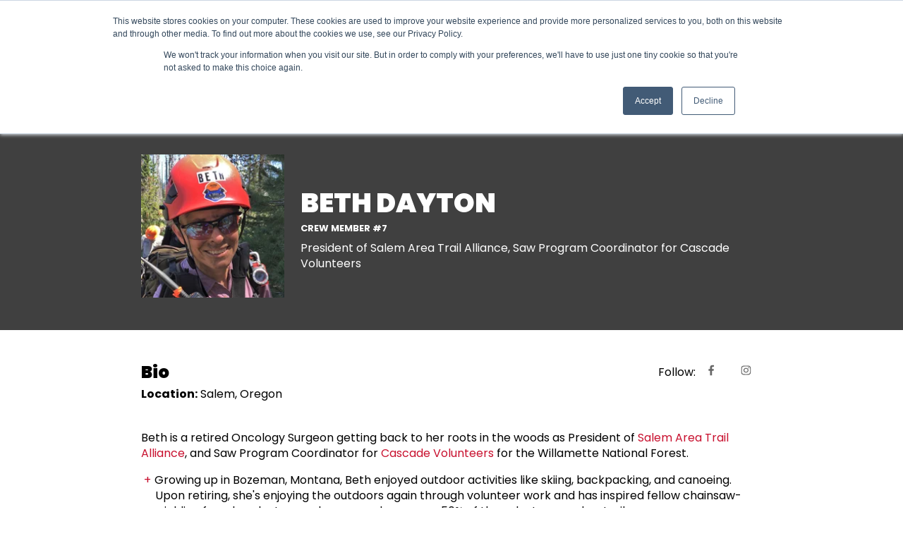

--- FILE ---
content_type: text/html; charset=UTF-8
request_url: https://thecrew.oregonproducts.com/beth-dayton-bio
body_size: 12475
content:
<!doctype html><html lang="en"><head>
    
<!--   en    -->
    
    <meta charset="utf-8">
    
      <title>Beth Dayton</title>
    
    
      <link rel="shortcut icon" href="https://thecrew.oregonproducts.com/hubfs/favicon.ico">
    
    <meta name="description" content="Meet Beth Dayton - retired Oncology Surgeon getting back to her roots as President of Salem Area Trails Alliance, and Saw Program Coordinator for Cascade Volunteers for the Willamette National Forest">
    
    
    
    
      
    
    
    
    
    
      
    

    
    

    
    <meta name="viewport" content="width=device-width, initial-scale=1">

    
    <meta property="og:description" content="Meet Beth Dayton - retired Oncology Surgeon getting back to her roots as President of Salem Area Trails Alliance, and Saw Program Coordinator for Cascade Volunteers for the Willamette National Forest">
    <meta property="og:title" content="Beth Dayton">
    <meta name="twitter:description" content="Meet Beth Dayton - retired Oncology Surgeon getting back to her roots as President of Salem Area Trails Alliance, and Saw Program Coordinator for Cascade Volunteers for the Willamette National Forest">
    <meta name="twitter:title" content="Beth Dayton">

    

    
  <script id="hs-search-input__valid-content-types" type="application/json">
    [
      
        "SITE_PAGE",
      
        "LANDING_PAGE",
      
        "BLOG_POST",
      
        "LISTING_PAGE",
      
        "KNOWLEDGE_ARTICLE",
      
        "HS_CASE_STUDY"
      
    ]
  </script>

    <style>
a.cta_button{-moz-box-sizing:content-box !important;-webkit-box-sizing:content-box !important;box-sizing:content-box !important;vertical-align:middle}.hs-breadcrumb-menu{list-style-type:none;margin:0px 0px 0px 0px;padding:0px 0px 0px 0px}.hs-breadcrumb-menu-item{float:left;padding:10px 0px 10px 10px}.hs-breadcrumb-menu-divider:before{content:'›';padding-left:10px}.hs-featured-image-link{border:0}.hs-featured-image{float:right;margin:0 0 20px 20px;max-width:50%}@media (max-width: 568px){.hs-featured-image{float:none;margin:0;width:100%;max-width:100%}}.hs-screen-reader-text{clip:rect(1px, 1px, 1px, 1px);height:1px;overflow:hidden;position:absolute !important;width:1px}
</style>

<link rel="stylesheet" href="https://thecrew.oregonproducts.com/hubfs/hub_generated/template_assets/1/66539870254/1742599115776/template_main.min.css">
<link rel="stylesheet" href="https://thecrew.oregonproducts.com/hubfs/hub_generated/template_assets/1/66528733264/1742599104191/template_blog-post.min.css">
<link rel="stylesheet" href="https://thecrew.oregonproducts.com/hubfs/hub_generated/template_assets/1/66530546803/1742599108476/template_theme-overrides.css">
<link rel="stylesheet" href="https://thecrew.oregonproducts.com/hubfs/hub_generated/module_assets/1/66539870226/1742610135289/module_website-header.min.css">
<link rel="stylesheet" href="/hs/hsstatic/cos-LanguageSwitcher/static-1.336/sass/LanguageSwitcher.css">
<link rel="stylesheet" href="https://7052064.fs1.hubspotusercontent-na1.net/hubfs/7052064/hub_generated/module_assets/1/-2712622/1766173965948/module_search_input.min.css">
<link rel="stylesheet" href="https://7052064.fs1.hubspotusercontent-na1.net/hubfs/7052064/hub_generated/module_assets/1/-9362205/1766173961068/module_follow_me_lp.min.css">
<link rel="stylesheet" href="/hs/hsstatic/slick/static-1.56/bundles/project.css">
<link rel="stylesheet" href="/hs/hsstatic/legacy-module-support/static-1.27/bundles/legacyGalleryModule.css">
<link rel="stylesheet" href="https://thecrew.oregonproducts.com/hubfs/hub_generated/module_assets/1/66539870074/1742610133956/module_social-sharing.min.css">

<style>
  @media screen and (min-width:0px) {
  #widget_1648574710167  {     
    
       height: 2rem;
    
  }
 } 
</style>

<style>
  @font-face {
    font-family: "Poppins";
    font-weight: 900;
    font-style: normal;
    font-display: swap;
    src: url("/_hcms/googlefonts/Poppins/900.woff2") format("woff2"), url("/_hcms/googlefonts/Poppins/900.woff") format("woff");
  }
  @font-face {
    font-family: "Poppins";
    font-weight: 700;
    font-style: normal;
    font-display: swap;
    src: url("/_hcms/googlefonts/Poppins/700.woff2") format("woff2"), url("/_hcms/googlefonts/Poppins/700.woff") format("woff");
  }
  @font-face {
    font-family: "Poppins";
    font-weight: 400;
    font-style: normal;
    font-display: swap;
    src: url("/_hcms/googlefonts/Poppins/regular.woff2") format("woff2"), url("/_hcms/googlefonts/Poppins/regular.woff") format("woff");
  }
  @font-face {
    font-family: "Poppins";
    font-weight: 600;
    font-style: normal;
    font-display: swap;
    src: url("/_hcms/googlefonts/Poppins/600.woff2") format("woff2"), url("/_hcms/googlefonts/Poppins/600.woff") format("woff");
  }
  @font-face {
    font-family: "Poppins";
    font-weight: 400;
    font-style: normal;
    font-display: swap;
    src: url("/_hcms/googlefonts/Poppins/regular.woff2") format("woff2"), url("/_hcms/googlefonts/Poppins/regular.woff") format("woff");
  }
  @font-face {
    font-family: "Poppins";
    font-weight: 700;
    font-style: normal;
    font-display: swap;
    src: url("/_hcms/googlefonts/Poppins/700.woff2") format("woff2"), url("/_hcms/googlefonts/Poppins/700.woff") format("woff");
  }
</style>

<!-- Editor Styles -->
<style id="hs_editor_style" type="text/css">
.header-row-0-force-full-width-section > .row-fluid {
  max-width: none !important;
}
/* HubSpot Non-stacked Media Query Styles */
@media (min-width:768px) {
  .header-row-0-vertical-alignment > .row-fluid {
    display: -ms-flexbox !important;
    -ms-flex-direction: row;
    display: flex !important;
    flex-direction: row;
  }
  .cell_1649445949376-vertical-alignment {
    display: -ms-flexbox !important;
    -ms-flex-direction: column !important;
    -ms-flex-pack: center !important;
    display: flex !important;
    flex-direction: column !important;
    justify-content: center !important;
  }
  .cell_1649445949376-vertical-alignment > div {
    flex-shrink: 0 !important;
  }
}
/* HubSpot Styles (default) */
.header-row-0-padding {
  padding-top: 0px !important;
  padding-bottom: 0px !important;
  padding-left: 0px !important;
  padding-right: 0px !important;
}
.footer-row-0-background-layers {
  background-image: linear-gradient(rgba(64, 64, 64, 1), rgba(64, 64, 64, 1)) !important;
  background-position: left top !important;
  background-size: auto !important;
  background-repeat: no-repeat !important;
}
.footer-row-1-padding {
  padding-top: 20px !important;
  padding-bottom: 20px !important;
}
</style>
    <script type="application/ld+json">
{
  "mainEntityOfPage" : {
    "@type" : "WebPage",
    "@id" : "https://thecrew.oregonproducts.com/beth-dayton-bio"
  },
  "author" : {
    "name" : "Shadoe Revell",
    "url" : "https://thecrew.oregonproducts.com/author/shadoe-revell",
    "@type" : "Person"
  },
  "headline" : "Beth Dayton",
  "datePublished" : "2022-09-13T19:29:59.000Z",
  "dateModified" : "2022-09-13T19:29:59.552Z",
  "publisher" : {
    "name" : "Blount International",
    "logo" : {
      "url" : "https://14560760.fs1.hubspotusercontent-na1.net/hubfs/14560760/Oregon_Logo_Bar_RGB.png",
      "@type" : "ImageObject"
    },
    "@type" : "Organization"
  },
  "@context" : "https://schema.org",
  "@type" : "BlogPosting",
  "image" : [ "https://14560760.fs1.hubspotusercontent-na1.net/hubfs/14560760/BethDayton_Bio_FeatureImage.jpg" ]
}
</script>


    
<!--  Added by GoogleAnalytics integration -->
<script>
var _hsp = window._hsp = window._hsp || [];
_hsp.push(['addPrivacyConsentListener', function(consent) { if (consent.allowed || (consent.categories && consent.categories.analytics)) {
  (function(i,s,o,g,r,a,m){i['GoogleAnalyticsObject']=r;i[r]=i[r]||function(){
  (i[r].q=i[r].q||[]).push(arguments)},i[r].l=1*new Date();a=s.createElement(o),
  m=s.getElementsByTagName(o)[0];a.async=1;a.src=g;m.parentNode.insertBefore(a,m)
})(window,document,'script','//www.google-analytics.com/analytics.js','ga');
  ga('create','UA-20144671-5','auto');
  ga('send','pageview');
}}]);
</script>

<!-- /Added by GoogleAnalytics integration -->

<!--  Added by GoogleTagManager integration -->
<script>
var _hsp = window._hsp = window._hsp || [];
window.dataLayer = window.dataLayer || [];
function gtag(){dataLayer.push(arguments);}

var useGoogleConsentModeV2 = true;
var waitForUpdateMillis = 1000;



var hsLoadGtm = function loadGtm() {
    if(window._hsGtmLoadOnce) {
      return;
    }

    if (useGoogleConsentModeV2) {

      gtag('set','developer_id.dZTQ1Zm',true);

      gtag('consent', 'default', {
      'ad_storage': 'denied',
      'analytics_storage': 'denied',
      'ad_user_data': 'denied',
      'ad_personalization': 'denied',
      'wait_for_update': waitForUpdateMillis
      });

      _hsp.push(['useGoogleConsentModeV2'])
    }

    (function(w,d,s,l,i){w[l]=w[l]||[];w[l].push({'gtm.start':
    new Date().getTime(),event:'gtm.js'});var f=d.getElementsByTagName(s)[0],
    j=d.createElement(s),dl=l!='dataLayer'?'&l='+l:'';j.async=true;j.src=
    'https://www.googletagmanager.com/gtm.js?id='+i+dl;f.parentNode.insertBefore(j,f);
    })(window,document,'script','dataLayer','GTM-PG2XFT');

    window._hsGtmLoadOnce = true;
};

_hsp.push(['addPrivacyConsentListener', function(consent){
  if(consent.allowed || (consent.categories && consent.categories.analytics)){
    hsLoadGtm();
  }
}]);

</script>

<!-- /Added by GoogleTagManager integration -->



<link rel="amphtml" href="https://thecrew.oregonproducts.com/beth-dayton-bio?hs_amp=true">

<meta property="og:image" content="https://thecrew.oregonproducts.com/hubfs/BethDayton_Bio_FeatureImage.jpg">
<meta property="og:image:width" content="1080">
<meta property="og:image:height" content="1080">

<meta name="twitter:image" content="https://thecrew.oregonproducts.com/hubfs/BethDayton_Bio_FeatureImage.jpg">


<meta property="og:url" content="https://thecrew.oregonproducts.com/beth-dayton-bio">
<meta name="twitter:card" content="summary_large_image">

<link rel="canonical" href="https://thecrew.oregonproducts.com/beth-dayton-bio">

<meta property="og:type" content="article">
<link rel="alternate" type="application/rss+xml" href="https://thecrew.oregonproducts.com/rss.xml">
<meta name="twitter:domain" content="thecrew.oregonproducts.com">
<script src="//platform.linkedin.com/in.js" type="text/javascript">
    lang: en_US
</script>

<meta http-equiv="content-language" content="en">
<link rel="alternate" hreflang="en" href="https://thecrew.oregonproducts.com/beth-dayton-bio">
<link rel="alternate" hreflang="en-au" href="https://thecrew.oregonproducts.com/en-au/beth-dayton-bio">
<link rel="alternate" hreflang="en-nz" href="https://thecrew.oregonproducts.com/en-nz/beth-dayton-bio">






  <meta name="generator" content="HubSpot"></head>
  <body>
<!--  Added by GoogleTagManager integration -->
<noscript><iframe src="https://www.googletagmanager.com/ns.html?id=GTM-PG2XFT" height="0" width="0" style="display:none;visibility:hidden"></iframe></noscript>

<!-- /Added by GoogleTagManager integration -->

    <div class="body-wrapper   hs-content-id-69749005686 hs-blog-post hs-blog-id-66629746466 crew-member">
      
        <div data-global-resource-path="the-crew-blog/templates/partials/header.html"><header class="header">

  

  <a href="#main-content" class="header__skip">Skip to content</a>

  <div class="container-fluid">
<div class="row-fluid-wrapper">
<div class="row-fluid">
<div class="span12 widget-span widget-type-cell " style="" data-widget-type="cell" data-x="0" data-w="12">

<div class="row-fluid-wrapper row-depth-1 row-number-1 dnd-section header-row-0-padding header-row-0-force-full-width-section header-row-0-vertical-alignment">
<div class="row-fluid ">
<div class="span12 widget-span widget-type-cell cell_1649445949376-vertical-alignment dnd-column" style="" data-widget-type="cell" data-x="0" data-w="12">

<div class="row-fluid-wrapper row-depth-1 row-number-2 dnd-row">
<div class="row-fluid ">
<div class="span12 widget-span widget-type-custom_widget dnd-module" style="" data-widget-type="custom_widget" data-x="0" data-w="12">
<div id="hs_cos_wrapper_header-module-1" class="hs_cos_wrapper hs_cos_wrapper_widget hs_cos_wrapper_type_module" style="" data-hs-cos-general-type="widget" data-hs-cos-type="module">































<style>
@media (min-width:767px) {
  #hs_cos_wrapper_header-module-1 .header__language-switcher .header__bottom { padding-top:0; }

  #hs_cos_wrapper_header-module-1 .header__language-switcher .lang_list_class .lang_switcher_link { justify-content:center; }

  #hs_cos_wrapper_header-module-1 .header__language-switcher .lang_list_class {
    width:auto;
    min-width:150px;
  }

  #hs_cos_wrapper_header-module-1 .header__top .globe_class { background-image:url("data:image/svg+xml,%3Csvg xmlns='http://www.w3.org/2000/svg' viewBox='0 0 512 512'%3E%3Cpath fill='%23a5a4a2' d='M352 256C352 278.2 350.8 299.6 348.7 320H163.3C161.2 299.6 159.1 278.2 159.1 256C159.1 233.8 161.2 212.4 163.3 192H348.7C350.8 212.4 352 233.8 352 256zM503.9 192C509.2 212.5 512 233.9 512 256C512 278.1 509.2 299.5 503.9 320H380.8C382.9 299.4 384 277.1 384 256C384 234 382.9 212.6 380.8 192H503.9zM493.4 160H376.7C366.7 96.14 346.9 42.62 321.4 8.442C399.8 29.09 463.4 85.94 493.4 160zM344.3 160H167.7C173.8 123.6 183.2 91.38 194.7 65.35C205.2 41.74 216.9 24.61 228.2 13.81C239.4 3.178 248.7 0 256 0C263.3 0 272.6 3.178 283.8 13.81C295.1 24.61 306.8 41.74 317.3 65.35C328.8 91.38 338.2 123.6 344.3 160H344.3zM18.61 160C48.59 85.94 112.2 29.09 190.6 8.442C165.1 42.62 145.3 96.14 135.3 160H18.61zM131.2 192C129.1 212.6 127.1 234 127.1 256C127.1 277.1 129.1 299.4 131.2 320H8.065C2.8 299.5 0 278.1 0 256C0 233.9 2.8 212.5 8.065 192H131.2zM194.7 446.6C183.2 420.6 173.8 388.4 167.7 352H344.3C338.2 388.4 328.8 420.6 317.3 446.6C306.8 470.3 295.1 487.4 283.8 498.2C272.6 508.8 263.3 512 255.1 512C248.7 512 239.4 508.8 228.2 498.2C216.9 487.4 205.2 470.3 194.7 446.6H194.7zM190.6 503.6C112.2 482.9 48.59 426.1 18.61 352H135.3C145.3 415.9 165.1 469.4 190.6 503.6V503.6zM321.4 503.6C346.9 469.4 366.7 415.9 376.7 352H493.4C463.4 426.1 399.8 482.9 321.4 503.6V503.6z'/%3E%3C/svg%3E"); }

  #hs_cos_wrapper_header-module-1 .header__language-switcher:hover .globe_class { background-image:url("data:image/svg+xml,%3Csvg xmlns='http://www.w3.org/2000/svg' viewBox='0 0 512 512'%3E%3Cpath fill='%23ffffff' d='M352 256C352 278.2 350.8 299.6 348.7 320H163.3C161.2 299.6 159.1 278.2 159.1 256C159.1 233.8 161.2 212.4 163.3 192H348.7C350.8 212.4 352 233.8 352 256zM503.9 192C509.2 212.5 512 233.9 512 256C512 278.1 509.2 299.5 503.9 320H380.8C382.9 299.4 384 277.1 384 256C384 234 382.9 212.6 380.8 192H503.9zM493.4 160H376.7C366.7 96.14 346.9 42.62 321.4 8.442C399.8 29.09 463.4 85.94 493.4 160zM344.3 160H167.7C173.8 123.6 183.2 91.38 194.7 65.35C205.2 41.74 216.9 24.61 228.2 13.81C239.4 3.178 248.7 0 256 0C263.3 0 272.6 3.178 283.8 13.81C295.1 24.61 306.8 41.74 317.3 65.35C328.8 91.38 338.2 123.6 344.3 160H344.3zM18.61 160C48.59 85.94 112.2 29.09 190.6 8.442C165.1 42.62 145.3 96.14 135.3 160H18.61zM131.2 192C129.1 212.6 127.1 234 127.1 256C127.1 277.1 129.1 299.4 131.2 320H8.065C2.8 299.5 0 278.1 0 256C0 233.9 2.8 212.5 8.065 192H131.2zM194.7 446.6C183.2 420.6 173.8 388.4 167.7 352H344.3C338.2 388.4 328.8 420.6 317.3 446.6C306.8 470.3 295.1 487.4 283.8 498.2C272.6 508.8 263.3 512 255.1 512C248.7 512 239.4 508.8 228.2 498.2C216.9 487.4 205.2 470.3 194.7 446.6H194.7zM190.6 503.6C112.2 482.9 48.59 426.1 18.61 352H135.3C145.3 415.9 165.1 469.4 190.6 503.6V503.6zM321.4 503.6C346.9 469.4 366.7 415.9 376.7 352H493.4C463.4 426.1 399.8 482.9 321.4 503.6V503.6z'/%3E%3C/svg%3E"); }
}

@media (max-width:767px) {
  #hs_cos_wrapper_header-module-1 .lang_list_class {
    display:block;
    opacity:100;
    visibility:visible;
    padding:1rem 0;
  }

  #hs_cos_wrapper_header-module-1 .header__language-switcher-current-label,
  #hs_cos_wrapper_header-module-1 .header__language-switcher-child-toggle { display:none; }
}

#hs_cos_wrapper_header-module-1 .lang_list_class .lang_switcher_link.active { color:#fff; }

#hs_cos_wrapper_header-module-1 .header__language-switcher:hover .header__language-switcher-current-label>span,
#hs_cos_wrapper_header-module-1 .header__language-switcher:focus .header__language-switcher-current-label>span { font-weight:normal; }

#hs_cos_wrapper_header-module-1 .header__top { background-color:rgba(0,0,0,1.0); }

#hs_cos_wrapper_header-module-1 .header__language-switcher-current-label>span { color:#a5a4a2; }

#hs_cos_wrapper_header-module-1 .header__language-switcher:hover .header__language-switcher-current-label>span,
#hs_cos_wrapper_header-module-1 .header__language-switcher:focus .header__language-switcher-current-label>span { color:#FFFFFF; }

#hs_cos_wrapper_header-module-1 .header__language-switcher-child-toggle svg { fill:#a5a4a2; }

#hs_cos_wrapper_header-module-1 .header__language-switcher .lang_list_class a { color:#a5a4a2; }

#hs_cos_wrapper_header-module-1 .header__language-switcher .lang_list_class a:hover,
#hs_cos_wrapper_header-module-1 .header__language-switcher .lang_list_class a:focus { color:#FFFFFF; }

#hs_cos_wrapper_header-module-1 .header__language-switcher .lang_list_class a:active {
  color:#FFFFFF;
  color:#ffffff;
}

#hs_cos_wrapper_header-module-1 .header__menu-link {}

#hs_cos_wrapper_header-module-1 .header__menu-item--depth-1>.header__menu-link:hover,
#hs_cos_wrapper_header-module-1 .header__menu-item--depth-1>.header__menu-link:focus {}

#hs_cos_wrapper_header-module-1 .header__menu-item--depth-1>.header__menu-link:active {}

#hs_cos_wrapper_header-module-1 .header__menu-item--depth-1>.header__menu-link--active-link {}

#hs_cos_wrapper_header-module-1 .header__menu-submenu { background-color:rgba(0,0,0,1.0); }

#hs_cos_wrapper_header-module-1 .header__menu-submenu .header__menu-link:hover,
#hs_cos_wrapper_header-module-1 .header__menu-submenu .header__menu-link:focus {}

#hs_cos_wrapper_header-module-1 .button {}

#hs_cos_wrapper_header-module-1 .button:hover,
#hs_cos_wrapper_header-module-1 .button:focus {}

#hs_cos_wrapper_header-module-1 .button:active {}

</style>








  <div class="header__container header__container--left">

    
      <div class="header__top">
        <div class="header__wrapper header__wrapper--top">
          <div class="header__language-switcher-col">
            

  <div class="header__language-switcher">
    <div class="header__language-switcher-label">
      
        <span id="hs_cos_wrapper_header-module-1_language_switcher" class="hs_cos_wrapper hs_cos_wrapper_widget hs_cos_wrapper_type_language_switcher" style="" data-hs-cos-general-type="widget" data-hs-cos-type="language_switcher"><div class="lang_switcher_class">
   <div class="globe_class" onclick="">
       <ul class="lang_list_class">
           <li>
               <a class="lang_switcher_link" data-language="en" lang="en" href="https://thecrew.oregonproducts.com/beth-dayton-bio">English</a>
           </li>
           <li>
               <a class="lang_switcher_link" data-language="en-au" lang="en-au" href="https://thecrew.oregonproducts.com/en-au/beth-dayton-bio">English - Australia</a>
           </li>
           <li>
               <a class="lang_switcher_link" data-language="en-nz" lang="en-nz" href="https://thecrew.oregonproducts.com/en-nz/beth-dayton-bio">English - New Zealand</a>
           </li>
       </ul>
   </div>
</div></span>
      
      <div class="header__language-switcher-current-label">
        <span>English</span>
        <button class="header__language-switcher-child-toggle no-button" aria-expanded="false">
          <span class="show-for-sr">Show submenu for translations</span>
            <span id="hs_cos_wrapper_header-module-1_" class="hs_cos_wrapper hs_cos_wrapper_widget hs_cos_wrapper_type_icon" style="" data-hs-cos-general-type="widget" data-hs-cos-type="icon"><svg version="1.0" xmlns="http://www.w3.org/2000/svg" viewbox="0 0 448 512" aria-hidden="true"><g id="chevron-down1_layer"><path d="M207.029 381.476L12.686 187.132c-9.373-9.373-9.373-24.569 0-33.941l22.667-22.667c9.357-9.357 24.522-9.375 33.901-.04L224 284.505l154.745-154.021c9.379-9.335 24.544-9.317 33.901.04l22.667 22.667c9.373 9.373 9.373 24.569 0 33.941L240.971 381.476c-9.373 9.372-24.569 9.372-33.942 0z" /></g></svg></span>
        </button>
      </div>
    </div>
  </div>


          </div>
        </div>
      </div>
    
    <div class="header__bottom">
      <div class="header__wrapper header__wrapper--bottom">
        <div class="header__logo-col">
          

  
    
  

  <div class="header__logo">

    
      <a class="header__logo-link" href="https://www.oregonproducts.com/">
    

      

      

        <img class="header__logo-image" src="https://thecrew.oregonproducts.com/hs-fs/hubfs/NEW%20Oregon-Logo-bar-rgb.png?width=190&amp;height=56&amp;name=NEW%20Oregon-Logo-bar-rgb.png" loading="eager" alt="NEW Oregon-Logo-bar-rgb" height="56" width="190" srcset="https://thecrew.oregonproducts.com/hs-fs/hubfs/NEW%20Oregon-Logo-bar-rgb.png?width=95&amp;height=28&amp;name=NEW%20Oregon-Logo-bar-rgb.png 95w, https://thecrew.oregonproducts.com/hs-fs/hubfs/NEW%20Oregon-Logo-bar-rgb.png?width=190&amp;height=56&amp;name=NEW%20Oregon-Logo-bar-rgb.png 190w, https://thecrew.oregonproducts.com/hs-fs/hubfs/NEW%20Oregon-Logo-bar-rgb.png?width=285&amp;height=84&amp;name=NEW%20Oregon-Logo-bar-rgb.png 285w, https://thecrew.oregonproducts.com/hs-fs/hubfs/NEW%20Oregon-Logo-bar-rgb.png?width=380&amp;height=112&amp;name=NEW%20Oregon-Logo-bar-rgb.png 380w, https://thecrew.oregonproducts.com/hs-fs/hubfs/NEW%20Oregon-Logo-bar-rgb.png?width=475&amp;height=140&amp;name=NEW%20Oregon-Logo-bar-rgb.png 475w, https://thecrew.oregonproducts.com/hs-fs/hubfs/NEW%20Oregon-Logo-bar-rgb.png?width=570&amp;height=168&amp;name=NEW%20Oregon-Logo-bar-rgb.png 570w" sizes="(max-width: 190px) 100vw, 190px">

      

      

    
      </a>
    

  </div>


        </div>
        <div class="header__menu-col">
          

  <nav class="header__menu header__menu--desktop" aria-label="Desktop navigation">
    <ul class="header__menu-wrapper no-list">
      

  

  

  
    
    <li class="header__menu-item header__menu-item--depth-1  hs-skip-lang-url-rewrite">
      <a class="header__menu-link  " href="/">The Crew</a>
      
    </li>
  
  
    
    <li class="header__menu-item header__menu-item--depth-1  hs-skip-lang-url-rewrite">
      <a class="header__menu-link  " href="/tag/crew-stories">Crew Stories</a>
      
    </li>
  
  
    
    <li class="header__menu-item header__menu-item--depth-1  hs-skip-lang-url-rewrite">
      <a class="header__menu-link  " href="/tag/crew-members">Crew Members</a>
      
    </li>
  
  
    
    <li class="header__menu-item header__menu-item--depth-1  hs-skip-lang-url-rewrite">
      <a class="header__menu-link  " href="https://thecrew.oregonproducts.com/crew-partners">Crew Partners</a>
      
    </li>
  
  


    </ul>
  </nav>


          

  <div class="header__menu-container header__menu-container--mobile">
    <button class="header__menu-toggle header__menu-toggle--open header__menu-toggle--show no-button">
      <span class="show-for-sr">Open main navigation</span>
      <svg version="1.0" xmlns="http://www.w3.org/2000/svg" viewbox="0 0 448 512" width="24" aria-hidden="true"><g id="bars1_layer"><path d="M16 132h416c8.837 0 16-7.163 16-16V76c0-8.837-7.163-16-16-16H16C7.163 60 0 67.163 0 76v40c0 8.837 7.163 16 16 16zm0 160h416c8.837 0 16-7.163 16-16v-40c0-8.837-7.163-16-16-16H16c-8.837 0-16 7.163-16 16v40c0 8.837 7.163 16 16 16zm0 160h416c8.837 0 16-7.163 16-16v-40c0-8.837-7.163-16-16-16H16c-8.837 0-16 7.163-16 16v40c0 8.837 7.163 16 16 16z" /></g></svg>
    </button>
    <button class="header__menu-toggle header__menu-toggle--close no-button">
      <span class="show-for-sr">Close main navigation</span>
      <svg version="1.0" xmlns="http://www.w3.org/2000/svg" viewbox="0 0 384 512" width="24" aria-hidden="true"><g id="times2_layer"><path d="M323.1 441l53.9-53.9c9.4-9.4 9.4-24.5 0-33.9L279.8 256l97.2-97.2c9.4-9.4 9.4-24.5 0-33.9L323.1 71c-9.4-9.4-24.5-9.4-33.9 0L192 168.2 94.8 71c-9.4-9.4-24.5-9.4-33.9 0L7 124.9c-9.4 9.4-9.4 24.5 0 33.9l97.2 97.2L7 353.2c-9.4 9.4-9.4 24.5 0 33.9L60.9 441c9.4 9.4 24.5 9.4 33.9 0l97.2-97.2 97.2 97.2c9.3 9.3 24.5 9.3 33.9 0z" /></g></svg>
    </button>
    <nav class="header__menu header__menu--mobile" aria-label="Mobile navigation">
      <ul class="header__menu-wrapper no-list">
        

  

  

  
    
    <li class="header__menu-item header__menu-item--depth-1  hs-skip-lang-url-rewrite">
      <a class="header__menu-link  " href="/">The Crew</a>
      
    </li>
  
  
    
    <li class="header__menu-item header__menu-item--depth-1  hs-skip-lang-url-rewrite">
      <a class="header__menu-link  " href="/tag/crew-stories">Crew Stories</a>
      
    </li>
  
  
    
    <li class="header__menu-item header__menu-item--depth-1  hs-skip-lang-url-rewrite">
      <a class="header__menu-link  " href="/tag/crew-members">Crew Members</a>
      
    </li>
  
  
    
    <li class="header__menu-item header__menu-item--depth-1  hs-skip-lang-url-rewrite">
      <a class="header__menu-link  " href="https://thecrew.oregonproducts.com/crew-partners">Crew Partners</a>
      
    </li>
  
  


        
          <li class="header__menu-item header__menu-item--language-switcher header__menu-item--depth-1 hs-skip-lang-url-rewrite">
            

  <div class="header__language-switcher">
    <div class="header__language-switcher-label">
      
        <span id="hs_cos_wrapper_header-module-1_language_switcher_mobile" class="hs_cos_wrapper hs_cos_wrapper_widget hs_cos_wrapper_type_language_switcher" style="" data-hs-cos-general-type="widget" data-hs-cos-type="language_switcher"><div class="lang_switcher_class">
   <div class="globe_class" onclick="">
       <ul class="lang_list_class">
           <li>
               <a class="lang_switcher_link" data-language="en" lang="en" href="https://thecrew.oregonproducts.com/beth-dayton-bio">English</a>
           </li>
           <li>
               <a class="lang_switcher_link" data-language="en-au" lang="en-au" href="https://thecrew.oregonproducts.com/en-au/beth-dayton-bio">English - Australia</a>
           </li>
           <li>
               <a class="lang_switcher_link" data-language="en-nz" lang="en-nz" href="https://thecrew.oregonproducts.com/en-nz/beth-dayton-bio">English - New Zealand</a>
           </li>
       </ul>
   </div>
</div></span>
      
      <div class="header__language-switcher-current-label">
        <span>English</span>
        <button class="header__language-switcher-child-toggle no-button" aria-expanded="false">
          <span class="show-for-sr">Show submenu for translations</span>
            <span id="hs_cos_wrapper_header-module-1_" class="hs_cos_wrapper hs_cos_wrapper_widget hs_cos_wrapper_type_icon" style="" data-hs-cos-general-type="widget" data-hs-cos-type="icon"><svg version="1.0" xmlns="http://www.w3.org/2000/svg" viewbox="0 0 448 512" aria-hidden="true"><g id="chevron-down3_layer"><path d="M207.029 381.476L12.686 187.132c-9.373-9.373-9.373-24.569 0-33.941l22.667-22.667c9.357-9.357 24.522-9.375 33.901-.04L224 284.505l154.745-154.021c9.379-9.335 24.544-9.317 33.901.04l22.667 22.667c9.373 9.373 9.373 24.569 0 33.941L240.971 381.476c-9.373 9.372-24.569 9.372-33.942 0z" /></g></svg></span>
        </button>
      </div>
    </div>
  </div>


          </li>
        
        
        


        
      </ul>
    </nav>
  </div>


        </div>

        
        
        
        
      </div>
    </div>

  </div>



</div>

</div><!--end widget-span -->
</div><!--end row-->
</div><!--end row-wrapper -->

</div><!--end widget-span -->
</div><!--end row-->
</div><!--end row-wrapper -->

</div><!--end widget-span -->
</div>
</div>
</div>

</header>



<div id="siteSearch" style="display:none;">
  




  








<div class="hs-search-field">

    <div class="hs-search-field__bar">
      <form data-hs-do-not-collect="true" action="/hs-search-results">
        
        <input type="text" class="hs-search-field__input" name="term" autocomplete="off" aria-label="Search" placeholder="SEARCH BLOG">

        
          
        
          
        
          
            <input type="hidden" name="type" value="BLOG_POST">
          
        
          
        
          
        
          
        

        
          <button aria-label="Search"><span id="hs_cos_wrapper_site_search_" class="hs_cos_wrapper hs_cos_wrapper_widget hs_cos_wrapper_type_icon" style="" data-hs-cos-general-type="widget" data-hs-cos-type="icon"><svg version="1.0" xmlns="http://www.w3.org/2000/svg" viewbox="0 0 512 512" aria-hidden="true"><g id="search1_layer"><path d="M505 442.7L405.3 343c-4.5-4.5-10.6-7-17-7H372c27.6-35.3 44-79.7 44-128C416 93.1 322.9 0 208 0S0 93.1 0 208s93.1 208 208 208c48.3 0 92.7-16.4 128-44v16.3c0 6.4 2.5 12.5 7 17l99.7 99.7c9.4 9.4 24.6 9.4 33.9 0l28.3-28.3c9.4-9.4 9.4-24.6.1-34zM208 336c-70.7 0-128-57.2-128-128 0-70.7 57.2-128 128-128 70.7 0 128 57.2 128 128 0 70.7-57.2 128-128 128z" /></g></svg></span></button>
        
      </form>
    </div>
    <ul class="hs-search-field__suggestions"></ul>
</div>
</div></div>
      

      
      <main id="main-content" class="main-content">
        

<div id="hs_cos_wrapper_post_listing_text" class="hs_cos_wrapper hs_cos_wrapper_widget hs_cos_wrapper_type_module" style="" data-hs-cos-general-type="widget" data-hs-cos-type="module"></div>

  
  <div class="blog-post-section">
    <article class="blog-post">


    <section class="post-header">
          <div class="blog-post__title content-wrapper">

        
        
        
            

          <div class="row-fluid title-row d-md-flex align-items-md-center">
            <div class="span3">
                
                    <img class="blog-listing__post-image" src="https://thecrew.oregonproducts.com/hs-fs/hubfs/BethDayton_Bio_FeatureImage.jpg?width=200&amp;height=200&amp;name=BethDayton_Bio_FeatureImage.jpg" loading="lazy" alt="" width="200" height="200" srcset="https://thecrew.oregonproducts.com/hs-fs/hubfs/BethDayton_Bio_FeatureImage.jpg?width=100&amp;height=100&amp;name=BethDayton_Bio_FeatureImage.jpg 100w, https://thecrew.oregonproducts.com/hs-fs/hubfs/BethDayton_Bio_FeatureImage.jpg?width=200&amp;height=200&amp;name=BethDayton_Bio_FeatureImage.jpg 200w, https://thecrew.oregonproducts.com/hs-fs/hubfs/BethDayton_Bio_FeatureImage.jpg?width=300&amp;height=300&amp;name=BethDayton_Bio_FeatureImage.jpg 300w, https://thecrew.oregonproducts.com/hs-fs/hubfs/BethDayton_Bio_FeatureImage.jpg?width=400&amp;height=400&amp;name=BethDayton_Bio_FeatureImage.jpg 400w, https://thecrew.oregonproducts.com/hs-fs/hubfs/BethDayton_Bio_FeatureImage.jpg?width=500&amp;height=500&amp;name=BethDayton_Bio_FeatureImage.jpg 500w, https://thecrew.oregonproducts.com/hs-fs/hubfs/BethDayton_Bio_FeatureImage.jpg?width=600&amp;height=600&amp;name=BethDayton_Bio_FeatureImage.jpg 600w" sizes="(max-width: 200px) 100vw, 200px">
                
            </div>
            <div class="span9">
                <h1><span id="hs_cos_wrapper_name" class="hs_cos_wrapper hs_cos_wrapper_meta_field hs_cos_wrapper_type_text" style="" data-hs-cos-general-type="meta_field" data-hs-cos-type="text">Beth Dayton</span></h1>
                <div class="crew-title">
                  <span class="crew-title__member">crew member #7</span>
                  <span class="crew-title__title">President of Salem Area Trail Alliance, Saw Program Coordinator for Cascade Volunteers</span>
                </div>
            </div>
          </div>

          

      </div>
      <!-- /.blog-post__meta -->
    </section>





      <div class="blog-post__body content-wrapper">
       
              
              
        
             
        
        
              <div class="crew-location" id="bio">
                  <div class="row-fluid">
                    <div class="span4">
                      <h2>Bio</h2>
                    </div>
                    <div class="span8">
                    <span class="follow-label">Follow:</span>
                      
                      <div id="hs_cos_wrapper_follow_me" class="hs_cos_wrapper hs_cos_wrapper_widget hs_cos_wrapper_type_module" style="" data-hs-cos-general-type="widget" data-hs-cos-type="module">









<div class="social-links social-links--center social-links--grey">
 
    

    
    
      
    

    
    
      
    

    
    
    
    
    
      
    

    <a href="https://www.facebook.com/groups/344170813675321/permalink/637587021000364/?__xts__[0]=68.[base64]" class="social-links__icon social-links__icon--facebook" style="padding-left: 5px; padding-right: 5px;" target="_blank" rel="noopener">
      
        
          <span class="social-links__icon-wrapper social-links__icon-wrapper--original social-links__icon-wrapper--grey" style="color: ;
                       
                       height: 25px; width: 25px;">
            <svg version="1.0" xmlns="http://www.w3.org/2000/svg" viewbox="0 0 264 512" aria-hidden="true"><g id="facebook-f1_layer"><path d="M76.7 512V283H0v-91h76.7v-71.7C76.7 42.4 124.3 0 193.8 0c33.3 0 61.9 2.5 70.2 3.6V85h-48.2c-37.8 0-45.1 18-45.1 44.3V192H256l-11.7 91h-73.6v229" /></g></svg>
          </span>
        
      
      
    </a>
  
    

    
    
      
    

    
    
      
    

    
    
    
    
    
      
    

    <a href="https://www.instagram.com/cascadevolunteers/" class="social-links__icon social-links__icon--instagram" style="padding-left: 5px; padding-right: 5px;" target="_blank" rel="noopener">
      
        
          <span class="social-links__icon-wrapper social-links__icon-wrapper--original social-links__icon-wrapper--grey" style="color: ;
                       
                       height: 25px; width: 25px;">
            <svg version="1.0" xmlns="http://www.w3.org/2000/svg" viewbox="0 0 448 512" aria-hidden="true"><g id="instagram2_layer"><path d="M224.1 141c-63.6 0-114.9 51.3-114.9 114.9s51.3 114.9 114.9 114.9S339 319.5 339 255.9 287.7 141 224.1 141zm0 189.6c-41.1 0-74.7-33.5-74.7-74.7s33.5-74.7 74.7-74.7 74.7 33.5 74.7 74.7-33.6 74.7-74.7 74.7zm146.4-194.3c0 14.9-12 26.8-26.8 26.8-14.9 0-26.8-12-26.8-26.8s12-26.8 26.8-26.8 26.8 12 26.8 26.8zm76.1 27.2c-1.7-35.9-9.9-67.7-36.2-93.9-26.2-26.2-58-34.4-93.9-36.2-37-2.1-147.9-2.1-184.9 0-35.8 1.7-67.6 9.9-93.9 36.1s-34.4 58-36.2 93.9c-2.1 37-2.1 147.9 0 184.9 1.7 35.9 9.9 67.7 36.2 93.9s58 34.4 93.9 36.2c37 2.1 147.9 2.1 184.9 0 35.9-1.7 67.7-9.9 93.9-36.2 26.2-26.2 34.4-58 36.2-93.9 2.1-37 2.1-147.8 0-184.8zM398.8 388c-7.8 19.6-22.9 34.7-42.6 42.6-29.5 11.7-99.5 9-132.1 9s-102.7 2.6-132.1-9c-19.6-7.8-34.7-22.9-42.6-42.6-11.7-29.5-9-99.5-9-132.1s-2.6-102.7 9-132.1c7.8-19.6 22.9-34.7 42.6-42.6 29.5-11.7 99.5-9 132.1-9s102.7-2.6 132.1 9c19.6 7.8 34.7 22.9 42.6 42.6 11.7 29.5 9 99.5 9 132.1s2.7 102.7-9 132.1z" /></g></svg>
          </span>
        
      
      
    </a>
  
</div></div>
                      
                    </div>
                  </div>

                  <div class="row-fluid">
                    <div class="span12">
                    <strong>Location:</strong> Salem, Oregon
                    </div>
                  </div>
              </div>
              


              <div class="blog-post__body-main">
                <span id="hs_cos_wrapper_post_body" class="hs_cos_wrapper hs_cos_wrapper_meta_field hs_cos_wrapper_type_rich_text" style="" data-hs-cos-general-type="meta_field" data-hs-cos-type="rich_text"><p>Beth is a retired Oncology Surgeon getting back to her roots in the woods as <span data-contrast="auto" xml:lang="EN-US" lang="EN-US"><span>President of <a href="https://www.salemtrails.org" rel="noopener" target="_blank">Salem Area Trail Alliance</a>, and </span><span>Saw Program</span><span> </span><span>Coordinat</span><span>or</span><span> for <a href="https://cascadevols.org" rel="noopener" target="_blank">Cascade Volunteers </a></span><span>for the </span><span>Willamette National Forest.</span></span></p>
<!--more-->
<ul>
<li><span data-contrast="auto">Growing up in Bozeman</span>,<span data-contrast="auto" style="background-color: transparent;"> Montana, Beth enjoyed outdoor activities like skiing, backpacking, and canoeing. Upon retiring, she's enjoying the outdoors again through volunteer work and has</span><span data-contrast="auto"> inspired fellow chainsaw-wielding female volunteers, who now make up over 50% of the volunteers on her trail crews.</span></li>
<li><span data-contrast="auto">As President of the non-profit Salem Area Trail Alliance, Beth leads volunteers as they contribute thousands of hours to building and maintaining trails for mountain biking. In eight years of work at Silver Falls State Park, she has helped SATA build 12 miles of new trails.</span></li>
<li><span data-contrast="auto" xml:lang="EN-US" lang="EN-US"><span>As the Saw Program Coordinator, working with Oregon team members like <a href="/randy-jensen-bio?hsLang=en" rel="noopener" target="_blank">Randy</a>, <a href="/glenn-lovell?hsLang=en" rel="noopener" target="_blank">Glenn</a>, and <a href="/nathan-frechen?hsLang=en" rel="noopener" target="_blank">Nathan</a>, Beth coordinates classes and field work events that reach over 100 volunteer sawyers each year, allowing them to certify, or re-certify, for Forest Service saw cards.</span></span><span data-ccp-props="{&quot;201341983&quot;:0,&quot;335559739&quot;:160,&quot;335559740&quot;:259}">&nbsp;</span></li>
<li><span data-contrast="auto">As a key member of the Salamander Crew, a subset of the Cascade Volunteers, Beth leads multi-day camping trips to facilitate trail work and cleanup efforts, including bucking out downed logs, tread work, and helping to rebuild bridges. </span><span data-ccp-props="{&quot;201341983&quot;:0,&quot;335559739&quot;:160,&quot;335559740&quot;:259}">&nbsp;</span></li>
<li><span data-contrast="auto">In 2021, she led teams to help clear and rebuild over 40 different trails, including trails directly affected by the devastating fires in the Pacific Northwest.</span><span data-ccp-props="{&quot;201341983&quot;:0,&quot;335559739&quot;:160,&quot;335559740&quot;:259}"> </span><span data-ccp-props="{&quot;201341983&quot;:0,&quot;335559739&quot;:160,&quot;335559740&quot;:259}">&nbsp;</span></li>
</ul>
<strong>Why Oregon?</strong><br><br><span data-contrast="auto" xml:lang="EN-US" lang="EN-US"><span>“</span><span>One word: Reliability. </span><span> </span><span>When I lead a volunteer crew out to maintain trails in the back</span><span>-</span><span>country we might </span><span>hike</span><span> eight or ten miles in a day, with everything we need on our backs.  If a piece of equipment malfunctions or breaks</span><span>,</span><span> we can’t just get another from the truck or the shop.  I need everything I have with me to be durable and reliable under every possible condition, from snow and rain to blistering heat; cutting old growth or fire-hardened wood or nasty wet brush or whatever the day brings.  If our bodies can take the </span><span>punishment</span><span> we should never have to doubt that our tools can take it.</span><span>”&nbsp;</span></span><span data-ccp-props="{&quot;201341983&quot;:0,&quot;335559739&quot;:160,&quot;335559740&quot;:259}">&nbsp;</span></span>
              </div>
              <!-- /.blog-post__body-main -->



              
              
                <div id="hs_cos_wrapper_crew_member_meta" class="hs_cos_wrapper hs_cos_wrapper_widget hs_cos_wrapper_type_module" style="" data-hs-cos-general-type="widget" data-hs-cos-type="module"></div>

                

                
                  <span id="hs_cos_wrapper_crew_gallery" class="hs_cos_wrapper hs_cos_wrapper_widget hs_cos_wrapper_type_gallery" style="" data-hs-cos-general-type="widget" data-hs-cos-type="gallery"><!--[if lt IE 9]><div id="hs_cos_gallery_crew_gallery" class="hs_cos_gallery lt-ie9"><![endif]-->
<!--[if gt IE 8]><!--><div id="hs_cos_gallery_crew_gallery" class="hs_cos_gallery"><!--<![endif]-->
    <div class="hs_cos_gallery_main">
                <div class="hs_cos_gallery_slide slick-slide">
            <div class="slick-slide-inner-wrapper">
                <img data-lazy="https://thecrew.oregonproducts.com/hubfs/P8121043.jpg" alt="P8121043" title="P8121043">
                
            </div>
        </div>

        <div class="hs_cos_gallery_slide slick-slide">
            <div class="slick-slide-inner-wrapper">
                <img data-lazy="https://thecrew.oregonproducts.com/hubfs/SATA%20crew.jpg" alt="SATA crew" title="SATA crew">
                
            </div>
        </div>

        <div class="hs_cos_gallery_slide slick-slide">
            <div class="slick-slide-inner-wrapper">
                <img data-lazy="https://thecrew.oregonproducts.com/hubfs/PA082251.jpg" alt="PA082251" title="PA082251">
                
            </div>
        </div>

        <div class="hs_cos_gallery_slide slick-slide">
            <div class="slick-slide-inner-wrapper">
                <img data-lazy="https://thecrew.oregonproducts.com/hubfs/Beth_Dayton_Lifestyle-4.jpg" alt="Beth_Dayton_Lifestyle-4" title="Beth_Dayton_Lifestyle-4">
                
            </div>
        </div>

        <div class="hs_cos_gallery_slide slick-slide">
            <div class="slick-slide-inner-wrapper">
                <img data-lazy="https://thecrew.oregonproducts.com/hubfs/Beth_Dayton_Lifestyle-7.jpg" alt="Beth_Dayton_Lifestyle-7" title="Beth_Dayton_Lifestyle-7">
                
            </div>
        </div>

        <div class="hs_cos_gallery_slide slick-slide">
            <div class="slick-slide-inner-wrapper">
                <img data-lazy="https://thecrew.oregonproducts.com/hubfs/Beth_Dayton_Lifestyle-1.jpg" alt="Beth_Dayton_Lifestyle-1" title="Beth_Dayton_Lifestyle-1">
                
            </div>
        </div>

        <div class="hs_cos_gallery_slide slick-slide">
            <div class="slick-slide-inner-wrapper">
                <img data-lazy="https://thecrew.oregonproducts.com/hubfs/Beth_Dayton_Lifestyle-8.jpg" alt="Beth_Dayton_Lifestyle-8" title="Beth_Dayton_Lifestyle-8">
                
            </div>
        </div>

        <div class="hs_cos_gallery_slide slick-slide">
            <div class="slick-slide-inner-wrapper">
                <img data-lazy="https://thecrew.oregonproducts.com/hubfs/Beth_Dayton_Lifestyle-3.jpg" alt="Beth_Dayton_Lifestyle-3" title="Beth_Dayton_Lifestyle-3">
                
            </div>
        </div>

        <div class="hs_cos_gallery_slide slick-slide">
            <div class="slick-slide-inner-wrapper">
                <img data-lazy="https://thecrew.oregonproducts.com/hubfs/Beth_Dayton_Lifestyle-6.jpg" alt="Beth_Dayton_Lifestyle-6" title="Beth_Dayton_Lifestyle-6">
                
            </div>
        </div>

        <div class="hs_cos_gallery_slide slick-slide">
            <div class="slick-slide-inner-wrapper">
                <img data-lazy="https://thecrew.oregonproducts.com/hubfs/Beth_Dayton_Lifestyle-5.jpg" alt="Beth_Dayton_Lifestyle-5" title="Beth_Dayton_Lifestyle-5">
                
            </div>
        </div>

        <div class="hs_cos_gallery_slide slick-slide">
            <div class="slick-slide-inner-wrapper">
                <img data-lazy="https://thecrew.oregonproducts.com/hubfs/IMG_1791%20(002).jpg" alt="IMG_1791 (002)" title="IMG_1791 (002)">
                
            </div>
        </div>

        <div class="hs_cos_gallery_slide slick-slide">
            <div class="slick-slide-inner-wrapper">
                <img data-lazy="https://thecrew.oregonproducts.com/hubfs/IMG_3651%20(002).jpg" alt="IMG_3651 (002)" title="IMG_3651 (002)">
                
            </div>
        </div>

        <div class="hs_cos_gallery_slide slick-slide">
            <div class="slick-slide-inner-wrapper">
                <img data-lazy="https://thecrew.oregonproducts.com/hubfs/IMG_3674%20(002).jpg" alt="IMG_3674 (002)" title="IMG_3674 (002)">
                
            </div>
        </div>

    </div>
    
</div>
</span>
                
        
       

        
        
                
                
                
        

                
              
        
        
              
              



              <div class="blog-post__meta hide">

                    <time datetime="2022-09-13 19:29:59" class="blog-post__timestamp">
                    Sep 13, 2022 12:29:59 PM
                    </time>

                    <div class="blog-post__author">
                      
                      <a class="blog-post__author-name" href="https://thecrew.oregonproducts.com/author/shadoe-revell" rel="author">
                      Shadoe Revell
                      </a>
                    </div>
                    
                    
                    <div class="blog-post__tags">
                      
                        <a class="blog-post__tag-link" href="https://thecrew.oregonproducts.com/tag/crew-members" rel="tag">Crew Members</a>
                      
                    </div>
                  

              </div>
              <!-- /.blog-post__meta -->            


              <div class="blog-post__footer-share">
                <div id="hs_cos_wrapper_social_sharing" class="hs_cos_wrapper hs_cos_wrapper_widget hs_cos_wrapper_type_module" style="" data-hs-cos-general-type="widget" data-hs-cos-type="module">

<style>
#hs_cos_wrapper_social_sharing .social-sharing {}

#hs_cos_wrapper_social_sharing .social-sharing__share-text {
  margin-bottom:30px;
  margin-top:30px;
}

#hs_cos_wrapper_social_sharing .social-sharing__link {
  margin-bottom:30px;
  margin-top:30px;
}

#hs_cos_wrapper_social_sharing .social-sharing__icon {}

#hs_cos_wrapper_social_sharing .social-sharing__icon svg {}

</style>






  






<div class="social-sharing">

  
    <span class="social-sharing__share-text">Share:</span>
  

  

  

    

    
    
      
    

    

    <a class="social-sharing__link" href="http://www.facebook.com/share.php?u=https://thecrew.oregonproducts.com/beth-dayton-bio" target="_blank" rel="noopener">
      <span class=" icon--light ">
        <span id="hs_cos_wrapper_social_sharing_" class="hs_cos_wrapper hs_cos_wrapper_widget hs_cos_wrapper_type_icon social-sharing__icon icon" style="" data-hs-cos-general-type="widget" data-hs-cos-type="icon"><svg version="1.0" xmlns="http://www.w3.org/2000/svg" viewbox="0 0 264 512" aria-labelledby="facebook-f1" role="img"><title id="facebook-f1">facebook-f icon</title><g id="facebook-f1_layer"><path d="M76.7 512V283H0v-91h76.7v-71.7C76.7 42.4 124.3 0 193.8 0c33.3 0 61.9 2.5 70.2 3.6V85h-48.2c-37.8 0-45.1 18-45.1 44.3V192H256l-11.7 91h-73.6v229" /></g></svg></span>
      </span>
    </a>

  

    

    
    
      
    

    

    <a class="social-sharing__link" href="http://www.linkedin.com/shareArticle?mini=true&amp;url=https://thecrew.oregonproducts.com/beth-dayton-bio" target="_blank" rel="noopener">
      <span class=" icon--light ">
        <span id="hs_cos_wrapper_social_sharing_" class="hs_cos_wrapper hs_cos_wrapper_widget hs_cos_wrapper_type_icon social-sharing__icon icon" style="" data-hs-cos-general-type="widget" data-hs-cos-type="icon"><svg version="1.0" xmlns="http://www.w3.org/2000/svg" viewbox="0 0 448 512" aria-labelledby="linkedin-in2" role="img"><title id="linkedin-in2">linkedin-in icon</title><g id="linkedin-in2_layer"><path d="M100.3 480H7.4V180.9h92.9V480zM53.8 140.1C24.1 140.1 0 115.5 0 85.8 0 56.1 24.1 32 53.8 32c29.7 0 53.8 24.1 53.8 53.8 0 29.7-24.1 54.3-53.8 54.3zM448 480h-92.7V334.4c0-34.7-.7-79.2-48.3-79.2-48.3 0-55.7 37.7-55.7 76.7V480h-92.8V180.9h89.1v40.8h1.3c12.4-23.5 42.7-48.3 87.9-48.3 94 0 111.3 61.9 111.3 142.3V480z" /></g></svg></span>
      </span>
    </a>

  

    

    
    
      
    

    

    <a class="social-sharing__link" href="https://twitter.com/intent/tweet?url=https://thecrew.oregonproducts.com/beth-dayton-bio" target="_blank" rel="noopener">
      <span class=" icon--light ">
        <span id="hs_cos_wrapper_social_sharing_" class="hs_cos_wrapper hs_cos_wrapper_widget hs_cos_wrapper_type_icon social-sharing__icon icon" style="" data-hs-cos-general-type="widget" data-hs-cos-type="icon"><svg version="1.0" xmlns="http://www.w3.org/2000/svg" viewbox="0 0 512 512" aria-labelledby="twitter3" role="img"><title id="twitter3">twitter icon</title><g id="twitter3_layer"><path d="M459.37 151.716c.325 4.548.325 9.097.325 13.645 0 138.72-105.583 298.558-298.558 298.558-59.452 0-114.68-17.219-161.137-47.106 8.447.974 16.568 1.299 25.34 1.299 49.055 0 94.213-16.568 130.274-44.832-46.132-.975-84.792-31.188-98.112-72.772 6.498.974 12.995 1.624 19.818 1.624 9.421 0 18.843-1.3 27.614-3.573-48.081-9.747-84.143-51.98-84.143-102.985v-1.299c13.969 7.797 30.214 12.67 47.431 13.319-28.264-18.843-46.781-51.005-46.781-87.391 0-19.492 5.197-37.36 14.294-52.954 51.655 63.675 129.3 105.258 216.365 109.807-1.624-7.797-2.599-15.918-2.599-24.04 0-57.828 46.782-104.934 104.934-104.934 30.213 0 57.502 12.67 76.67 33.137 23.715-4.548 46.456-13.32 66.599-25.34-7.798 24.366-24.366 44.833-46.132 57.827 21.117-2.273 41.584-8.122 60.426-16.243-14.292 20.791-32.161 39.308-52.628 54.253z" /></g></svg></span>
      </span>
    </a>

  

    

    
    
      
    

    

    <a class="social-sharing__link" href="mailto:?body=https://thecrew.oregonproducts.com/beth-dayton-bio" target="_blank" rel="noopener">
      <span class=" icon--light ">
        <span id="hs_cos_wrapper_social_sharing_" class="hs_cos_wrapper hs_cos_wrapper_widget hs_cos_wrapper_type_icon social-sharing__icon icon" style="" data-hs-cos-general-type="widget" data-hs-cos-type="icon"><svg version="1.0" xmlns="http://www.w3.org/2000/svg" viewbox="0 0 512 512" aria-labelledby="envelope4" role="img"><title id="envelope4">envelope icon</title><g id="envelope4_layer"><path d="M502.3 190.8c3.9-3.1 9.7-.2 9.7 4.7V400c0 26.5-21.5 48-48 48H48c-26.5 0-48-21.5-48-48V195.6c0-5 5.7-7.8 9.7-4.7 22.4 17.4 52.1 39.5 154.1 113.6 21.1 15.4 56.7 47.8 92.2 47.6 35.7.3 72-32.8 92.3-47.6 102-74.1 131.6-96.3 154-113.7zM256 320c23.2.4 56.6-29.2 73.4-41.4 132.7-96.3 142.8-104.7 173.4-128.7 5.8-4.5 9.2-11.5 9.2-18.9v-19c0-26.5-21.5-48-48-48H48C21.5 64 0 85.5 0 112v19c0 7.4 3.4 14.3 9.2 18.9 30.6 23.9 40.7 32.4 173.4 128.7 16.8 12.2 50.2 41.8 73.4 41.4z" /></g></svg></span>
      </span>
    </a>

  

</div></div>
              </div>

      </div>
      <!-- /.blog-post__body -->
      

    </article>
    </div>
    <!-- /.blog-post-section -->


    
    
  

    
    


      </main>

      
        <div data-global-resource-path="the-crew-blog/templates/partials/footer.html"><footer class="footer">
  <div class="container-fluid">
<div class="row-fluid-wrapper">
<div class="row-fluid">
<div class="span12 widget-span widget-type-cell " style="" data-widget-type="cell" data-x="0" data-w="12">

<div class="row-fluid-wrapper row-depth-1 row-number-1 footer-row-0-background-color dnd-section footer-row-0-background-layers">
<div class="row-fluid ">
<div class="span4 widget-span widget-type-cell dnd-column" style="" data-widget-type="cell" data-x="0" data-w="4">

<div class="row-fluid-wrapper row-depth-1 row-number-2 dnd-row">
<div class="row-fluid ">
<div class="span12 widget-span widget-type-custom_widget dnd-module" style="" data-widget-type="custom_widget" data-x="0" data-w="12">
<div id="hs_cos_wrapper_module_16451277008325" class="hs_cos_wrapper hs_cos_wrapper_widget hs_cos_wrapper_type_module widget-type-rich_text" style="" data-hs-cos-general-type="widget" data-hs-cos-type="module"><span id="hs_cos_wrapper_module_16451277008325_" class="hs_cos_wrapper hs_cos_wrapper_widget hs_cos_wrapper_type_rich_text" style="" data-hs-cos-general-type="widget" data-hs-cos-type="rich_text"><h3 style="text-align: center;">Join TheCrew™ community</h3>
<p style="text-align: center;"><span>Connect with us and share your experiences with Oregon<sup>®</sup> brand and the wider community.&nbsp;</span></p></span></div>

</div><!--end widget-span -->
</div><!--end row-->
</div><!--end row-wrapper -->

<div class="row-fluid-wrapper row-depth-1 row-number-3 dnd-row">
<div class="row-fluid ">
<div class="span12 widget-span widget-type-custom_widget dnd-module" style="" data-widget-type="custom_widget" data-x="0" data-w="12">
<div id="hs_cos_wrapper_widget_1645128883269" class="hs_cos_wrapper hs_cos_wrapper_widget hs_cos_wrapper_type_module" style="" data-hs-cos-general-type="widget" data-hs-cos-type="module">

<style>
#hs_cos_wrapper_widget_1645128883269 .button-wrapper { text-align:CENTER; }

#hs_cos_wrapper_widget_1645128883269 .button {}

#hs_cos_wrapper_widget_1645128883269 .button:hover,
#hs_cos_wrapper_widget_1645128883269 .button:focus {}

#hs_cos_wrapper_widget_1645128883269 .button:active {}

</style>



















<div class="button-wrapper">
  <a href="https://thecrew.oregonproducts.com/join-thecrew?hsLang=en" class="button   ">
    
    Apply Today
  </a>
</div></div>

</div><!--end widget-span -->
</div><!--end row-->
</div><!--end row-wrapper -->

</div><!--end widget-span -->
<div class="span4 widget-span widget-type-cell dnd-column" style="" data-widget-type="cell" data-x="4" data-w="4">

<div class="row-fluid-wrapper row-depth-1 row-number-4 dnd-row">
<div class="row-fluid ">
<div class="span12 widget-span widget-type-custom_widget dnd-module" style="" data-widget-type="custom_widget" data-x="0" data-w="12">
<div id="hs_cos_wrapper_widget_1648574710167" class="hs_cos_wrapper hs_cos_wrapper_widget hs_cos_wrapper_type_module" style="" data-hs-cos-general-type="widget" data-hs-cos-type="module">

<!--  bc-spacer - https://bootstrapcreative.com/docs/vertical-horizontal-spacer/ -->
<div id="widget_1648574710167" class="bc-spacer"></div>
</div>

</div><!--end widget-span -->
</div><!--end row-->
</div><!--end row-wrapper -->

</div><!--end widget-span -->
<div class="span4 widget-span widget-type-cell dnd-column" style="" data-widget-type="cell" data-x="8" data-w="4">

<div class="row-fluid-wrapper row-depth-1 row-number-5 dnd-row">
<div class="row-fluid ">
<div class="span12 widget-span widget-type-custom_widget dnd-module" style="" data-widget-type="custom_widget" data-x="0" data-w="12">
<div id="hs_cos_wrapper_module_16469570973194" class="hs_cos_wrapper hs_cos_wrapper_widget hs_cos_wrapper_type_module widget-type-rich_text" style="" data-hs-cos-general-type="widget" data-hs-cos-type="module"><span id="hs_cos_wrapper_module_16469570973194_" class="hs_cos_wrapper hs_cos_wrapper_widget hs_cos_wrapper_type_rich_text" style="" data-hs-cos-general-type="widget" data-hs-cos-type="rich_text"><h3 style="text-align: center;">Subscribe to our newsletter</h3>
<p style="text-align: center;">Helpful content designed to keep you in the cut no matter what terrain you pursue</p></span></div>

</div><!--end widget-span -->
</div><!--end row-->
</div><!--end row-wrapper -->

<div class="row-fluid-wrapper row-depth-1 row-number-6 dnd-row">
<div class="row-fluid ">
<div class="span12 widget-span widget-type-custom_widget dnd-module" style="" data-widget-type="custom_widget" data-x="0" data-w="12">
<div id="hs_cos_wrapper_module_16469570973195" class="hs_cos_wrapper hs_cos_wrapper_widget hs_cos_wrapper_type_module" style="" data-hs-cos-general-type="widget" data-hs-cos-type="module">

<style>
#hs_cos_wrapper_module_16469570973195 .button-wrapper { text-align:CENTER; }

#hs_cos_wrapper_module_16469570973195 .button {}

#hs_cos_wrapper_module_16469570973195 .button:hover,
#hs_cos_wrapper_module_16469570973195 .button:focus {}

#hs_cos_wrapper_module_16469570973195 .button:active {}

</style>



















<div class="button-wrapper">
  <a href="https://getsharp.oregonproducts.com/oregon-subscription-center?hsLang=en" class="button   ">
    
    Sign Up
  </a>
</div></div>

</div><!--end widget-span -->
</div><!--end row-->
</div><!--end row-wrapper -->

</div><!--end widget-span -->
</div><!--end row-->
</div><!--end row-wrapper -->

<div class="row-fluid-wrapper row-depth-1 row-number-7 dnd-section footer-row-1-padding">
<div class="row-fluid ">
<div class="span12 widget-span widget-type-cell dnd-column" style="" data-widget-type="cell" data-x="0" data-w="12">

<div class="row-fluid-wrapper row-depth-1 row-number-8 dnd-row">
<div class="row-fluid ">
<div class="span12 widget-span widget-type-custom_widget dnd-module" style="" data-widget-type="custom_widget" data-x="0" data-w="12">
<div id="hs_cos_wrapper_widget_1646086743136" class="hs_cos_wrapper hs_cos_wrapper_widget hs_cos_wrapper_type_module widget-type-rich_text" style="" data-hs-cos-general-type="widget" data-hs-cos-type="module"><span id="hs_cos_wrapper_widget_1646086743136_" class="hs_cos_wrapper hs_cos_wrapper_widget hs_cos_wrapper_type_rich_text" style="" data-hs-cos-general-type="widget" data-hs-cos-type="rich_text"><div style="text-align: right; font-size: 14px;">© 2022 Oregon Tool, Inc. All Rights Reserved</div></span></div>

</div><!--end widget-span -->
</div><!--end row-->
</div><!--end row-wrapper -->

</div><!--end widget-span -->
</div><!--end row-->
</div><!--end row-wrapper -->

</div><!--end widget-span -->
</div>
</div>
</div>
</footer></div>
      
    </div>
    
    
    
    
<!-- HubSpot performance collection script -->
<script defer src="/hs/hsstatic/content-cwv-embed/static-1.1293/embed.js"></script>
<script src="https://ajax.googleapis.com/ajax/libs/jquery/3.6.0/jquery.min.js"></script>
<script src="https://thecrew.oregonproducts.com/hubfs/hub_generated/template_assets/1/66539870279/1742599120182/template_theme.min.js"></script>
<script>
var hsVars = hsVars || {}; hsVars['language'] = 'en';
</script>

<script src="/hs/hsstatic/cos-i18n/static-1.53/bundles/project.js"></script>
<script src="https://thecrew.oregonproducts.com/hubfs/hub_generated/module_assets/1/66539870226/1742610135289/module_website-header.min.js"></script>
<script src="https://7052064.fs1.hubspotusercontent-na1.net/hubfs/7052064/hub_generated/module_assets/1/-2712622/1766173965948/module_search_input.min.js"></script>
<!-- jQuery was added because it is required by the Gallery module. -->
<script src="/hs/hsstatic/jquery-libs/static-1.4/jquery/jquery-1.11.2.js"></script>
<script>hsjQuery = window['jQuery'];</script>
<script src="/hs/hsstatic/slick/static-1.56/bundles/project.js"></script>
<script>
    (function($) {
        $(document).ready(function() {
            $("#hs_cos_gallery_crew_gallery").hsSlick(
                {"infinite":true,"autoplay":true,"autoplaySpeed":5000.0,"adaptiveHeight":false,"arrows":true,"dots":true,"lazyLoad":"ondemand","displayMode":"standard","fade":false,"lightboxRows":3}
             );
        });
    })(hsjQuery);
</script>


<!-- Start of HubSpot Analytics Code -->
<script type="text/javascript">
var _hsq = _hsq || [];
_hsq.push(["setContentType", "blog-post"]);
_hsq.push(["setCanonicalUrl", "https:\/\/thecrew.oregonproducts.com\/beth-dayton-bio"]);
_hsq.push(["setPageId", "69749005686"]);
_hsq.push(["setContentMetadata", {
    "contentPageId": 69749005686,
    "legacyPageId": "69749005686",
    "contentFolderId": null,
    "contentGroupId": 66629746466,
    "abTestId": null,
    "languageVariantId": 69749005686,
    "languageCode": "en",
    
    
}]);
</script>

<script type="text/javascript" id="hs-script-loader" async defer src="/hs/scriptloader/14560760.js?businessUnitId=0"></script>
<!-- End of HubSpot Analytics Code -->


<script type="text/javascript">
var hsVars = {
    render_id: "d38a9c40-136d-45bb-8757-c5bf579772e0",
    ticks: 1766334743733,
    page_id: 69749005686,
    
    content_group_id: 66629746466,
    portal_id: 14560760,
    app_hs_base_url: "https://app.hubspot.com",
    cp_hs_base_url: "https://cp.hubspot.com",
    language: "en",
    analytics_page_type: "blog-post",
    scp_content_type: "",
    
    analytics_page_id: "69749005686",
    category_id: 3,
    folder_id: 0,
    is_hubspot_user: false
}
</script>


<script defer src="/hs/hsstatic/HubspotToolsMenu/static-1.432/js/index.js"></script>



<div id="fb-root"></div>
  <script>(function(d, s, id) {
  var js, fjs = d.getElementsByTagName(s)[0];
  if (d.getElementById(id)) return;
  js = d.createElement(s); js.id = id;
  js.src = "//connect.facebook.net/en_GB/sdk.js#xfbml=1&version=v3.0";
  fjs.parentNode.insertBefore(js, fjs);
 }(document, 'script', 'facebook-jssdk'));</script> <script>!function(d,s,id){var js,fjs=d.getElementsByTagName(s)[0];if(!d.getElementById(id)){js=d.createElement(s);js.id=id;js.src="https://platform.twitter.com/widgets.js";fjs.parentNode.insertBefore(js,fjs);}}(document,"script","twitter-wjs");</script>
 


  
</body></html>

--- FILE ---
content_type: text/css
request_url: https://thecrew.oregonproducts.com/hubfs/hub_generated/template_assets/1/66539870254/1742599115776/template_main.min.css
body_size: 3207
content:
*,:after,:before{box-sizing:border-box}
/*! normalize.css v8.0.1 | MIT License | github.com/necolas/normalize.css */html{-webkit-text-size-adjust:100%;line-height:1.15}body{margin:0}main{display:block}h1{font-size:2em;margin:.67em 0}hr{box-sizing:content-box;height:0;overflow:visible}pre{font-family:monospace,monospace;font-size:1em}a{background-color:transparent}abbr[title]{border-bottom:none;text-decoration:underline;text-decoration:underline dotted}b,strong{font-weight:bolder}code,kbd,samp{font-family:monospace,monospace;font-size:1em}small{font-size:80%}img{border-style:none}button,input,optgroup,select,textarea{font-family:inherit;font-size:100%;line-height:1.15;margin:0}button,input{overflow:visible}button,select{text-transform:none}[type=button],[type=reset],[type=submit],button{-webkit-appearance:button}[type=button]::-moz-focus-inner,[type=reset]::-moz-focus-inner,[type=submit]::-moz-focus-inner,button::-moz-focus-inner{border-style:none;padding:0}[type=button]:-moz-focusring,[type=reset]:-moz-focusring,[type=submit]:-moz-focusring,button:-moz-focusring{outline:1px dotted ButtonText}fieldset{padding:.35em .75em .625em}legend{box-sizing:border-box;color:inherit;display:table;max-width:100%;padding:0;white-space:normal}progress{vertical-align:baseline}textarea{overflow:auto}[type=checkbox],[type=radio]{box-sizing:border-box;padding:0}[type=number]::-webkit-inner-spin-button,[type=number]::-webkit-outer-spin-button{height:auto}[type=search]{-webkit-appearance:textfield;outline-offset:-2px}[type=search]::-webkit-search-decoration{-webkit-appearance:none}::-webkit-file-upload-button{-webkit-appearance:button;font:inherit}details{display:block}summary{display:list-item}[hidden],template{display:none}.row-fluid{*zoom:1;width:100%}.row-fluid:after,.row-fluid:before{content:"";display:table}.row-fluid:after{clear:both}.row-fluid [class*=span]{-webkit-box-sizing:border-box;-moz-box-sizing:border-box;-ms-box-sizing:border-box;box-sizing:border-box;display:block;float:left;margin-left:2.127659574%;*margin-left:2.0744680846382977%;min-height:1px;width:100%}.row-fluid [class*=span]:first-child{margin-left:0}.row-fluid .span12{width:99.99999998999999%;*width:99.94680850063828%}.row-fluid .span11{width:91.489361693%;*width:91.4361702036383%}.row-fluid .span10{width:82.97872339599999%;*width:82.92553190663828%}.row-fluid .span9{width:74.468085099%;*width:74.4148936096383%}.row-fluid .span8{width:65.95744680199999%;*width:65.90425531263828%}.row-fluid .span7{width:57.446808505%;*width:57.3936170156383%}.row-fluid .span6{width:48.93617020799999%;*width:48.88297871863829%}.row-fluid .span5{width:40.425531911%;*width:40.3723404216383%}.row-fluid .span4{width:31.914893614%;*width:31.8617021246383%}.row-fluid .span3{width:23.404255317%;*width:23.3510638276383%}.row-fluid .span2{width:14.89361702%;*width:14.8404255306383%}.row-fluid .span1{width:6.382978723%;*width:6.329787233638298%}.container-fluid{*zoom:1}.container-fluid:after,.container-fluid:before{content:"";display:table}.container-fluid:after{clear:both}@media (max-width:767px){.row-fluid{width:100%}.row-fluid [class*=span]{display:block;float:none;margin-left:0;width:auto}}@media (min-width:768px) and (max-width:1139px){.row-fluid{*zoom:1;width:100%}.row-fluid:after,.row-fluid:before{content:"";display:table}.row-fluid:after{clear:both}.row-fluid [class*=span]{-webkit-box-sizing:border-box;-moz-box-sizing:border-box;-ms-box-sizing:border-box;box-sizing:border-box;display:block;float:left;margin-left:2.762430939%;*margin-left:2.709239449638298%;min-height:1px;width:100%}.row-fluid [class*=span]:first-child{margin-left:0}.row-fluid .span12{width:99.999999993%;*width:99.9468085036383%}.row-fluid .span11{width:91.436464082%;*width:91.38327259263829%}.row-fluid .span10{width:82.87292817100001%;*width:82.8197366816383%}.row-fluid .span9{width:74.30939226%;*width:74.25620077063829%}.row-fluid .span8{width:65.74585634900001%;*width:65.6926648596383%}.row-fluid .span7{width:57.182320438000005%;*width:57.129128948638304%}.row-fluid .span6{width:48.618784527%;*width:48.5655930376383%}.row-fluid .span5{width:40.055248616%;*width:40.0020571266383%}.row-fluid .span4{width:31.491712705%;*width:31.4385212156383%}.row-fluid .span3{width:22.928176794%;*width:22.874985304638297%}.row-fluid .span2{width:14.364640883%;*width:14.311449393638298%}.row-fluid .span1{width:5.801104972%;*width:5.747913482638298%}}@media (min-width:1280px){.row-fluid{*zoom:1;width:100%}.row-fluid:after,.row-fluid:before{content:"";display:table}.row-fluid:after{clear:both}.row-fluid [class*=span]{-webkit-box-sizing:border-box;-moz-box-sizing:border-box;-ms-box-sizing:border-box;box-sizing:border-box;display:block;float:left;margin-left:2.564102564%;*margin-left:2.510911074638298%;min-height:1px;width:100%}.row-fluid [class*=span]:first-child{margin-left:0}.row-fluid .span12{width:100%;*width:99.94680851063829%}.row-fluid .span11{width:91.45299145300001%;*width:91.3997999636383%}.row-fluid .span10{width:82.905982906%;*width:82.8527914166383%}.row-fluid .span9{width:74.358974359%;*width:74.30578286963829%}.row-fluid .span8{width:65.81196581200001%;*width:65.7587743226383%}.row-fluid .span7{width:57.264957265%;*width:57.2117657756383%}.row-fluid .span6{width:48.717948718%;*width:48.6647572286383%}.row-fluid .span5{width:40.170940171000005%;*width:40.117748681638304%}.row-fluid .span4{width:31.623931624%;*width:31.5707401346383%}.row-fluid .span3{width:23.076923077%;*width:23.0237315876383%}.row-fluid .span2{width:14.529914530000001%;*width:14.4767230406383%}.row-fluid .span1{width:5.982905983%;*width:5.929714493638298%}}.clearfix{*zoom:1}.clearfix:after,.clearfix:before{content:"";display:table}.clearfix:after{clear:both}.hide{display:none}.show{display:block}.hidden,.invisible{visibility:hidden}.hidden{display:none}.hidden-desktop,.visible-phone,.visible-tablet{display:none!important}@media (max-width:767px){.visible-phone{display:inherit!important}.hidden-phone{display:none!important}.hidden-desktop{display:inherit!important}.visible-desktop{display:none!important}}@media (min-width:768px) and (max-width:1139px){.visible-tablet{display:inherit!important}.hidden-tablet{display:none!important}.hidden-desktop{display:inherit!important}.visible-desktop{display:none!important}}.content-wrapper{margin:0 auto;padding:0 20px}.dnd-section>.row-fluid{margin:0 auto}@media (max-width:767px){.dnd-section .dnd-column{padding:0}}body{line-height:1.4;word-break:break-word}html[lang^=ja] body,html[lang^=ko] body,html[lang^=zh] body{line-break:strict;word-break:break-all}p{font-size:1rem;margin:0 0 1.4rem}a{cursor:pointer}h1,h2,h3,h4,h5,h6,ol,ul{margin:0 0 1.4rem}ol,ul{padding-left:1rem}ol li,ul li{margin:.7rem}ol ol,ol ul,ul ol,ul ul{margin:1.4rem 0}.no-list{list-style:none;margin:0;padding-left:0}.no-list li{margin:0}pre{overflow:auto}code{vertical-align:bottom}blockquote{border-left:10px solid;margin:0 0 1.4rem;padding-left:1rem}hr{border:0;border-bottom:1px solid}sub,sup{font-size:75%;line-height:0;position:relative;vertical-align:baseline}sup{top:-.5em}sub{bottom:-.25em}img{font-size:1rem;word-break:normal}.button,.hs-button,button{align-items:center;cursor:pointer;display:inline-flex;text-align:center;transition:color .15s linear;white-space:normal}.button.button--simple{background-color:transparent;border:none;border-radius:0;padding:0;position:relative}.button.button--simple:focus,.button.button--simple:hover{background-color:transparent;border:none}.button:disabled,.hs-button:disabled,button:disabled{background-color:#f1f1f1;border-color:#f1f1f1;pointer-events:none}.button.button--secondary:disabled,.button.button--simple:disabled,.button:disabled,button:disabled{color:#d0d0d0}.no-button,.no-button:active,.no-button:focus,.no-button:hover{background:none;border:none;border-radius:0;color:initial;font-family:inherit;font-size:inherit;font-style:inherit;font-weight:inherit;letter-spacing:inherit;line-height:inherit;margin-bottom:0;padding:0;text-align:left;text-decoration:none;transition:none}.button .button__icon svg{fill:inherit;display:block;height:1.25rem;margin-right:1rem}@media (-ms-high-contrast:none),screen and (-ms-high-contrast:active){.button .button__icon svg{width:1.25rem}}.button--icon-right .button__icon{order:1}.button--icon-right .button__icon svg{margin-left:1rem;margin-right:0}.form-title{margin:0}.form-title~div>form{border-top:none;border-top-left-radius:0;border-top-right-radius:0}form label{display:block;margin-bottom:.35rem}form .hs-form-field{margin-bottom:1.4rem}form input[type=email],form input[type=file],form input[type=number],form input[type=password],form input[type=search],form input[type=tel],form input[type=text],form select,form textarea{display:inline-block;width:100%!important}form fieldset{max-width:100%!important}form .inputs-list{list-style:none;margin:0;padding:0}form .inputs-list>li{display:block;margin:.7rem 0}form .inputs-list input,form .inputs-list span{vertical-align:middle}form input[type=checkbox],form input[type=radio]{cursor:pointer;margin-right:.35rem}form .hs-dateinput{position:relative}form .hs-dateinput:before{content:"\01F4C5";position:absolute;top:50%;transform:translateY(-50%)}form .is-selected .pika-button{border-radius:0!important;box-shadow:none!important}form .fn-date-picker .pika-button:focus,form .fn-date-picker .pika-button:hover{border-radius:0!important}form input[type=file]{background-color:transparent;border:initial;padding:initial}form .hs-richtext,form .hs-richtext p{font-size:.8rem;margin:0 0 1.4rem}form .hs-richtext img{height:auto;max-width:100%!important}form .legal-consent-container .hs-form-booleancheckbox-display>span{margin-left:1rem!important}form .hs-form-required{color:#ef6b51}form .hs-input.error{border-color:#ef6b51}form .hs-error-msg,form .hs-error-msgs{color:#ef6b51;margin-top:.35rem}form .hs-button,form input[type=submit]{cursor:pointer;display:inline-block;text-align:center;transition:all .15s linear;white-space:normal!important;width:100%}.grecaptcha-badge{margin:0 auto}.icon{border-radius:50%;display:inline-flex}.icon--square .icon{border-radius:0}.icon svg{vertical-align:middle}table{border-collapse:collapse;margin-bottom:1.4rem;overflow-wrap:break-word}td,th{padding:.7rem;vertical-align:top}thead td,thead th{vertical-align:bottom}.header__skip{height:1px;left:-1000px;overflow:hidden;position:absolute;text-align:left;top:-1000px;width:1px}.header__skip:active,.header__skip:focus,.header__skip:hover{height:auto;left:0;overflow:visible;top:0;width:auto;z-index:2}.card{border:0}.card--dark,.card--light{padding:1.4rem}.blog-listing{display:flex;flex-wrap:wrap;justify-content:space-between}.blog-listing--3-col,.blog-listing--4-col{justify-content:flex-start}.blog-listing__heading{text-align:center;width:100%}.blog-listing__post{display:flex;margin-bottom:2.8rem;padding:0;width:100%}.blog-listing__post-image-wrapper{display:flex}.blog-listing__post-image{height:auto;width:100%}.blog-listing__post-content{display:flex;flex-direction:column;flex-grow:1;padding:.7rem 0 0}.card--dark .blog-listing__post-content,.card--light .blog-listing__post-content{padding:1.4rem}.blog-listing__header{margin-bottom:1.05rem}.blog-listing__post-tags{margin-bottom:.7rem}.blog-listing__post-tag,.blog-listing__post-tag:active,.blog-listing__post-tag:focus,.blog-listing__post-tag:hover{text-decoration:none}.blog-listing__post-title{margin-bottom:.7rem}.blog-listing__post-author{align-items:center;display:flex;margin-bottom:.7rem}.blog-listing__post-author-image{height:auto;margin-right:.7rem;width:50px}.blog-listing__post-author-name,.blog-listing__post-author-name:active,.blog-listing__post-author-name:focus,.blog-listing__post-author-name:hover{text-decoration:none}.blog-listing__post-timestamp{display:block;margin-bottom:.35rem}.blog-listing__post-button-wrapper{margin-top:auto}.blog-listing--card .blog-listing__post{flex-direction:column}.blog-listing--2-col .blog-listing__post{width:calc(50% - 1rem)}.blog-listing--3-col .blog-listing__post{width:calc(33.3% - 1rem)}.blog-listing--4-col .blog-listing__post{width:calc(25% - 1rem)}.blog-listing--3-col .blog-listing__post:nth-child(3n+1),.blog-listing--3-col .blog-listing__post:nth-child(3n+2){margin-right:2rem}.blog-listing--4-col .blog-listing__post:nth-child(4n+1),.blog-listing--4-col .blog-listing__post:nth-child(4n+2),.blog-listing--4-col .blog-listing__post:nth-child(4n+3){margin-right:1.333rem}@media (max-width:767px){.blog-listing .blog-listing__post{margin-right:0!important;width:100%}}.blog-listing--card .blog-listing__post-image-wrapper{height:200px}.blog-listing--card .blog-listing__post-image{height:100%;-o-object-fit:cover;object-fit:cover;width:100%}@media (-ms-high-contrast:none),screen and (-ms-high-contrast:active){.blog-listing--card .blog-listing__post-image,.blog-listing--card .blog-listing__post-image-wrapper{height:auto}}.blog-listing--list .blog-listing__post{display:flex}.blog-listing--list .blog-listing__post-image-wrapper{margin-right:1.4rem;width:25%}.blog-listing--list .blog-listing__post-image{height:100%;-o-object-fit:cover;object-fit:cover;width:100%}@media (-ms-high-contrast:none),screen and (-ms-high-contrast:active){.blog-listing--list .blog-listing__post-image,.blog-listing--list .blog-listing__post-image-wrapper{height:auto}}.widget-type-logo img{height:auto;margin-bottom:1.4rem;max-width:100%}.hs-menu-wrapper ul{display:flex;flex-wrap:wrap;justify-content:space-around;list-style:none;margin:0;padding-left:0}.hs-menu-wrapper li{margin:0}@media (max-width:767px){.hs-menu-wrapper li{margin-bottom:1.4rem;text-align:center}}.hs-menu-wrapper.hs-menu-flow-horizontal .hs-menu-children-wrapper{flex-direction:column}@media (max-width:767px){.hs-menu-wrapper.hs-menu-flow-horizontal ul{flex-direction:column}}.hs-menu-wrapper.hs-menu-flow-vertical ul{flex-direction:column}.hs-menu-wrapper.hs-menu-flow-vertical.flyouts ul{display:inline-flex}@media (max-width:767px){.hs-menu-wrapper.hs-menu-flow-vertical ul{display:flex}}.hs-menu-wrapper.flyouts .hs-item-has-children{position:relative}.hs-menu-wrapper.flyouts .hs-menu-children-wrapper{left:-9999px;opacity:0;position:absolute}.hs-menu-wrapper.flyouts .hs-menu-children-wrapper a{display:block;white-space:nowrap}.hs-menu-wrapper.hs-menu-flow-horizontal.flyouts
.hs-item-has-children:hover>.hs-menu-children-wrapper{left:0;opacity:1;top:100%}.hs-menu-wrapper.hs-menu-flow-vertical.flyouts
.hs-item-has-children:hover>.hs-menu-children-wrapper{left:100%;opacity:1;top:0}@media (max-width:767px){.hs-menu-wrapper.flyouts .hs-menu-children-wrapper,.hs-menu-wrapper.hs-menu-flow-horizontal.flyouts .hs-item-has-children:hover>.hs-menu-children-wrapper,.hs-menu-wrapper.hs-menu-flow-vertical.flyouts .hs-item-has-children:hover>.hs-menu-children-wrapper{left:0;opacity:1;position:relative;top:auto}}.widget-type-rich_text img{height:auto;max-width:100%}.show-for-sr{clip:rect(0,0,0,0)!important;border:0!important;height:1px!important;overflow:hidden!important;padding:0!important;position:absolute!important;white-space:nowrap!important;width:1px!important}@media (max-width:767px){.show-for-sr--mobile{clip:rect(0,0,0,0)!important;border:0!important;height:1px!important;overflow:hidden!important;padding:0!important;position:absolute!important;white-space:nowrap!important;width:1px!important}}

--- FILE ---
content_type: text/css
request_url: https://thecrew.oregonproducts.com/hubfs/hub_generated/template_assets/1/66530546803/1742599108476/template_theme-overrides.css
body_size: 13176
content:








/* 1a. Containers */


  




  


/* 1b. Colors */













  


/* 1c. Typography */



































/* 1d. Buttons */






























/* 1e. Forms */






























/* 1f. Icons */
















/* 1g. Cards */











/* 1h. Tables */













/* 1i. Website header */



























/* 1j. Website footer */













/* Drag and drop layout styles */

.dnd-section {
  padding: 40px 20px;
}

/* Padding on blog post sections */

.blog-post-section {
  padding: 40px 0;
}

/* .content-wrapper is used for blog post and system templates and .header-wrapper is used for the website header module */

.dnd-section > .row-fluid,
.content-wrapper,
.header__wrapper {
  max-width: 1400px;
}





html {
  font-size: 16px;
}

body {
  font-family: Poppins, sans-serif; font-style: normal; font-weight: 400; text-decoration: none;
  background-color: #ffffff;
  color: #000;
  font-size: 16px;
}

/* Paragraphs */

p {
  font-family: Poppins, sans-serif; font-style: normal; font-weight: 400; text-decoration: none;
}

/* Anchors */

a {
  font-weight: 400; text-decoration: none; font-family: Poppins, sans-serif; font-style: normal;
  color: #c8102e;
}

a:hover,
a:focus {
  font-weight: 400; text-decoration: underline; font-family: Poppins, sans-serif; font-style: normal;
  color: #c8102e;
}

a:active {
  font-weight: 400; text-decoration: underline; font-family: Poppins, sans-serif; font-style: normal;
  color: #ff607e;
}

/* Headings */

h1 {
  font-family: Poppins, sans-serif; font-style: normal; font-weight: 900; text-decoration: none;
  color: #000000;
  font-size: 38px;
  text-transform: uppercase;
}

h2 {
  font-family: Poppins, sans-serif; font-style: normal; font-weight: 900; text-decoration: none;
  color: #000000;
  font-size: 24px;
  text-transform: none;
}

h3 {
  font-family: Poppins, sans-serif; font-style: normal; font-weight: 900; text-decoration: none;
  color: #000000;
  font-size: 24px;
  text-transform: uppercase;
}

h4 {
  font-family: Poppins, sans-serif; font-style: normal; font-weight: 700; text-decoration: none;
  color: #000000;
  font-size: 20px;
  text-transform: uppercase;
}

h5 {
  font-family: Poppins, sans-serif; font-style: normal; font-weight: 700; text-decoration: none;
  color: #000000;
  font-size: 18px;
  text-transform: uppercase;
}

h6 {
  font-family: Poppins, sans-serif; font-style: normal; font-weight: 700; text-decoration: none;
  color: #000000;
  font-size: 16px;
  text-transform: uppercase;
}

/* Blockquotes */

blockquote {
  font-family: Poppins, sans-serif; font-style: normal; font-weight: 700; text-decoration: none;
  border-left-color: #000000;
  color: #000;
  font-size: 24px;
}

blockquote > footer {
  font-family: Poppins, sans-serif; font-style: normal; font-weight: 400; text-decoration: none;
  font-size: 16px;
}

/* Horizontal rules */

hr {
  border-bottom-color: #C2B59B;
}





/* Primary button */

button,
.button,
.hs-button {
  border: 1px solid #c8102e;

  padding-top: 10px;
padding-right: 20px;
padding-bottom: 10px;
padding-left: 20px;

  font-family: Poppins, sans-serif; font-style: normal; font-weight: 600; text-decoration: none;
  background-color: 

  
  
    
  


  rgba(200, 16, 46, 1.0)

;
  border-radius: 0px;
  color: #ffffff;
  fill: #ffffff;
  font-size: 16px;
  text-transform: uppercase;
}

button:hover,
button:focus,
button:active,
.button:hover,
.button:focus,
.button:active,
.hs-button:hover,
.hs-button:focus,
.hs-button:active {
  border: 1px solid #c8102e;

  font-family: Poppins, sans-serif; font-style: normal; font-weight: 600; text-decoration: none;
  background-color: 

  
  
    
  


  rgba(200, 16, 46, 1)

;
  color: #ffffff;
  fill: #ffffff;
}

button:active,
.button:active,
.hs-button:active {
  border: 1px solid #c8102e;

  font-family: Poppins, sans-serif; font-style: normal; font-weight: 600; text-decoration: none;
  background-color: rgba(255, 96, 126, );
  border-color: #ff607e;
  color: #ffffff;
  fill: #ffffff;
}

/* Secondary button */

.button.button--secondary {
  border: 1px solid #c8102e;

  font-family: Poppins, sans-serif; font-style: normal; font-weight: 600; text-decoration: none;
  background-color: 

  
  
    
  


  rgba(255, 255, 255, 0.0)

;
  border-radius: 0px;
  color: #c8102e;
  fill: #c8102e;
  text-transform: none;
}

.button.button--secondary:hover,
.button.button--secondary:focus,
.button.button--secondary:active {
  border: 1px solid #c8102e;

  font-family: Poppins, sans-serif; font-style: normal; font-weight: 600; text-decoration: none;
  background-color: 

  
  
    
  


  rgba(255, 255, 255, 1.0)

;
  color: #c8102e;
  fill: #c8102e;
}

.button.button--secondary:active {
  font-family: Poppins, sans-serif; font-style: normal; font-weight: 600; text-decoration: none;
  background-color: rgba(255, 255, 255, 100);
  border: 1px solid #c8102e;

  border-color: #ff607e;
  color: #c8102e;
  fill: #c8102e;
}

/* Simple button */

.button.button--simple {
  font-weight:bold;
  color: #c8102e;
  fill: #c8102e;
}

.button.button--simple:hover,
.button.button--simple:focus {
  font-weight: 400; text-decoration: underline; font-family: Poppins, sans-serif; font-style: normal;
  font-weight:bold;
  color: #c8102e;
  fill: #c8102e;
}

.button.button--simple:active {
  font-weight: 400; text-decoration: underline; font-family: Poppins, sans-serif; font-style: normal;
  color: #ff607e;
  fill: #ff607e;
}

/* Button sizing */

.button.button--small {
  padding-top: 10px;
padding-right: 20px;
padding-bottom: 10px;
padding-left: 20px;

  font-size: 14px;
}

.button.button--large {
  padding-top: 10px;
padding-right: 20px;
padding-bottom: 10px;
padding-left: 20px;

  font-size: 18px;
}





/* Form */

form {
  border: 1px none #cccccc;

  padding: 45px;

  background-color: 

  
  
    
  


  rgba(255, 255, 255, 1.0)

;
  border-radius: 0px;
}

/* Form title */

.form-title {
  border: 1px none #C2B59B;

  padding: 25px;

  font-family: Poppins, sans-serif; font-style: normal; font-weight: 900; text-decoration: none;
  background-color: 

  
  
    
  


  rgba(194, 181, 155, 1.0)

;
  border-top-left-radius: 0px;
  border-top-right-radius: 0px;
  color: #ffffff;
  font-size: 24px;
  text-transform: ;
}

/* Labels */

form label {
  padding-top: 6px;
padding-right: 0px;
padding-bottom: 6px;
padding-left: 0px;

  font-family: Poppins, sans-serif; font-style: normal; font-weight: normal; text-decoration: none;
  color: #000;
  font-size: 16px;
}

/* Help text */

form legend {
  font-family: Poppins, sans-serif; font-style: normal; font-weight: 400; text-decoration: none;
  color: #000;
  font-size: 14px;
}

/* Form fields */

form input[type='text'],
form input[type='email'],
form input[type='password'],
form input[type='tel'],
form input[type='number'],
form input[type='search'],
form select,
form textarea {
  border: 1px solid #cccccc;

  padding: 10px;

  font-family: Poppins, sans-serif; font-style: normal; font-weight: 400; text-decoration: none;
  background-color: 

  
  
    
  


  rgba(255, 255, 255, 1.0)

;
  border-radius: 0px;
  color: #000;
  font-size: 16px;
}

/* Form fields - placeholders */

::-webkit-input-placeholder {
  color: #ccc;
}

::-moz-placeholder {
  color: #ccc;
}

:-ms-input-placeholder {
  color: #ccc;
}

:-moz-placeholder {
  color: #ccc;
}

::placeholder {
  color: #ccc;
}

/* Form fields - date picker */

form .hs-dateinput:before {
  right: 10px;
}

form .pika-table thead th {
  background-color: 

  
  
    
  


  rgba(200, 16, 46, 1.0)

;
  color: #ffffff;
}

form td.is-today .pika-button {
  color: #000;
}

form .is-selected .pika-button {
  background-color: #000000;
  color: #000;
}

form .pika-button:hover {
  background-color: #c8102e !important;
}

/* Headings and text */

form .hs-richtext,
form .hs-richtext *,
form .hs-richtext p,
form .hs-richtext h1,
form .hs-richtext h2,
form .hs-richtext h3,
form .hs-richtext h4,
form .hs-richtext h5,
form .hs-richtext h6 {
  font-family: Poppins, sans-serif; font-style: normal; font-weight: 400; text-decoration: none;
  color: #000;
}

/* GDPR */

form .legal-consent-container,
form .legal-consent-container .hs-richtext,
form .legal-consent-container .hs-richtext p {
  font-family: Poppins, sans-serif; font-style: normal; font-weight: 400; text-decoration: none;
  color: #000;
  font-size: 14px;
}

/* Submit button */



  form input[type='submit'],
  form .hs-button {
    border: 1px solid #c8102e;

    font-family: Poppins, sans-serif; font-style: normal; font-weight: 600; text-decoration: none;
    background-color: 

  
  
    
  


  rgba(200, 16, 46, 1.0)

;
    border-radius: 0px;
    color: #ffffff;
    text-transform: uppercase;
  }

  form input[type='submit']:hover,
  form input[type='submit']:focus,
  form .hs-button:hover,
  form .hs-button:focus {
    border: 1px solid #c8102e;

    font-family: Poppins, sans-serif; font-style: normal; font-weight: 600; text-decoration: none;
    background-color: 

  
  
    
  


  rgba(200, 16, 46, 1)

;
    color: #ffffff;
  }

  form input[type='submit']:active,
  form .hs-button:active {
    border: 1px solid #c8102e;

    font-family: Poppins, sans-serif; font-style: normal; font-weight: 600; text-decoration: none;
    background-color: rgba(255, 96, 126, );
    border-color: #ff607e;
    color: #ffffff;
}





  form input[type='submit'],
  form .hs-button {
    padding-top: 10px;
padding-right: 20px;
padding-bottom: 10px;
padding-left: 20px;

    font-size: 16px;
  }



/* Inline thank you message */

.submitted-message {
  border: 1px none #cccccc;

  padding: 45px;

  background-color: 

  
  
    
  


  rgba(255, 255, 255, 1.0)

;
  border-radius: 0px;
}





/* Default icon (regular/dark) */

.icon {
  padding: 15px;

  background-color: 

  
  
    
  


  rgba(165, 164, 162, 1.0)

;
}

.icon svg {
  fill: #ffffff;
  height: 16px;
  width: 16px;
}

/* Light icon */

.icon--light .icon {
  background-color: 

  
  
    
  


  rgba(165, 164, 162, 1.0)

;
}

.icon--light svg {
  fill: #ffffff;
}

/* Size */

.icon--small svg {
  height: 12px;
  width: 12px;
}

.icon--small .icon {
  padding: 10px;

}

.icon--large svg {
  height: 24px;
  width: 24px;
}

.icon--large .icon {
  padding: 25px;

}





/* Table */

table {
  border: 1px solid #cccccc;

  background-color: 

  
  
    
  


  rgba(255, 255, 255, 1.0)

;
}

/* Table cells */

th,
td {
  border: 1px solid #cccccc;

  padding: 10px;

  color: #000;
}

/* Table header */

thead th,
thead td {
  background-color: 

  
  
    
  


  rgba(200, 16, 46, 1.0)

;
  color: #ffffff;
}

/* Table footer */

tfoot th,
tfoot td {
  background-color: 

  
  
    
  


  rgba(0, 0, 0, 1.0)

;
  color: #000;
}





/* Header container */

.header {
  background-color: 

  
  
    
  


  rgba(0, 0, 0, 1.0)

;
}

/* Header content color */

.header p,
.header h1,
.header h2,
.header h3,
.header h4,
.header h5,
.header h6,
.header a:not(.button),
.header span,
.header div,
.header li,
.header blockquote,
.header .tabs__tab,
.header .tabs__tab:hover,
.header .tabs__tab:focus,
.header .tabs__tab:active {
  color: #ffffff;
}

/* Header top bar */

.header__top {
  background-color: 

  
  
    
  


  rgba(255, 255, 255, 1.0)

;
}

/* Language switcher */

.header__language-switcher-current-label > span {
  font-family: Poppins, sans-serif; font-style: normal; font-weight: 400; text-decoration: none;
  color: #000;
  font-size: 16px;
  text-transform: none;
}

.header__language-switcher:hover .header__language-switcher-current-label > span,
.header__language-switcher:focus .header__language-switcher-current-label > span {
  font-family: Poppins, sans-serif; font-style: normal; font-weight: 700; text-decoration: none;
  color: #000000;
}

.header__language-switcher-child-toggle svg {
  fill: #000;
}

/* Language switcher - submenu */

.header__language-switcher .lang_list_class {
  border-color: #C2B59B;
}

.header__language-switcher .lang_list_class li {
  background-color: 

  
  
    
  


  rgba(0, 0, 0, 1.0)

;
}

.header__language-switcher .lang_list_class a:not(.button) {
  font-family: Poppins, sans-serif; font-style: normal; font-weight: 400; text-decoration: none;
  color: #C2B59B;
  font-size: 16px;
  text-transform: none;
}

.header__language-switcher .lang_list_class a:hover,
.header__language-switcher .lang_list_class a:focus {
  background-color: 

  
  
    
  


  rgba(0, 0, 0, 1.0)

;
  color: #ffffff;
}

.header__language-switcher .lang_list_class a:active {
  background-color: 

  
  
    
  


  rgba(0, 0, 0, 1.0)

;
}

/* Header bottom */

.header__bottom {
  background-color: 

  
  
    
  


  rgba(0, 0, 0, 1.0)

;
}

/* Logo */

.header__logo-company-name {
  font-family: Poppins, sans-serif; font-style: normal; font-weight: 900; text-decoration: none;
  color: #000000;
  font-size: 38px;
  text-transform: uppercase;
}

/* Menu */

@media (max-width: 767px) {
  .header__menu--mobile {
    background-color: 

  
  
    
  


  rgba(0, 0, 0, 1.0)

;
  }
}

/* Menu items */

.header__menu-link {
  font-family: Poppins, sans-serif; font-style: normal; font-weight: 700; text-decoration: none;
  font-size: 16px;
  text-transform: uppercase;
}

@media (max-width: 767px) {
  .header__menu-item--depth-1 {
    border-top: 1px solid #ccc;
  }
}

/* Menu items - top level */

.header__menu-item--depth-1 > .header__menu-link:not(.button) {
  color: #C2B59B;
}

.header__menu-item--depth-1 > .header__menu-link:hover,
.header__menu-item--depth-1 > .header__menu-link:focus {
  font-family: Poppins, sans-serif; font-style: normal; font-weight: 700; text-decoration: none;
  color: #ffffff;
}

.header__menu-item--depth-1 > .header__menu-link:active {
  font-family: Poppins, sans-serif; font-style: normal; font-weight: 700; text-decoration: none;
  color: #ffffff;
}



.header__menu-item--depth-1 > .header__menu-link--active-link:not(.button) {
  font-family: Poppins, sans-serif; font-style: normal; font-weight: 700; text-decoration: none;
  color: #ffffff;
}

.header__menu-item--depth-1 .header__menu-child-toggle svg, .header__container .header__social-col svg {
  fill: #C2B59B;
}

.header__container .header__social-col a:hover svg {
  fill: #ffffff;
}


/* Menu items - submenus */

.header__menu-submenu {
  background-color: 

  
  
    
  


  rgba(0, 0, 0, 1.0)

;
  border-color: #C2B59B;
}

.header__menu-submenu .header__menu-link:not(.button) {
  color: #C2B59B;
}

.header__menu-submenu .header__menu-item:hover,
.header__menu-submenu .header__menu-item:focus {
  background-color: 

  
  
    
  


  rgba(0, 0, 0, 1.0)

;
}

.header__menu-submenu .header__menu-link:hover,
.header__menu-submenu .header__menu-link:focus {
  font-family: Poppins, sans-serif; font-style: normal; font-weight: 700; text-decoration: none;
  color: #C2B59B;
}

.header__menu-submenu .header__menu-link:active {
  background-color: 

  
  
    
  


  rgba(0, 0, 0, 1.0)

;
}

.header__menu-submenu .header__menu-link--active-link:not(.button) {
  color: ;
  background-color: 

  
  
    
  


  rgba(0, 0, 0, 1.0)

;
}

/* Menu icons */

.header__menu-toggle svg {
  fill: #C2B59B;
}





/* Footer container */

.footer {
  background-color: 

  
  
    
  


  rgba(200, 16, 46, 1.0)

;
}

/* Footer content color */

.footer h1,
.footer h2,
.footer h3,
.footer h4,
.footer h5,
.footer h6,
.footer p,
.footer a:not(.button),
.footer span,
.footer div,
.footer li,
.footer blockquote,
.footer .tabs__tab,
.footer .tabs__tab:hover,
.footer .tabs__tab:focus,
.footer .tabs__tab:active {
  color: #ffffff;
}

.footer hr {
  border-bottom-color: #ffffff !important;
}

/* Footer menu */

.footer .hs-menu-wrapper a {
  font-family: Poppins, sans-serif; font-style: normal; font-weight: normal; text-decoration: none;
  color: #000;
  font-size: 16px;
  text-transform: none;
}

.footer .hs-menu-wrapper a:hover,
.footer .hs-menu-wrapper a:focus {
  font-family: Poppins, sans-serif; font-style: normal; font-weight: normal; text-decoration: none;
  color: #000000;
}

.footer .hs-menu-wrapper a:active {
  font-family: Poppins, sans-serif; font-style: normal; font-weight: normal; text-decoration: none;
  color: #505050;
}

.footer .hs-menu-wrapper .active > a {
  font-weight: bold; text-decoration: underline; font-family: Poppins, sans-serif; font-style: normal;
  color: #000000;
}






/* Dark card */

.card--dark {
  border: 1px solid #000000;

  background-color: 

  
  
    
  


  rgba(0, 0, 0, 1.0)

;
  border-radius: 0px;
  color: #ffffff;
}

.card--dark summary,
.card--dark p,
.card--dark h1,
.card--dark h2,
.card--dark h3,
.card--dark h4,
.card--dark h5,
.card--dark h6,
.card--dark a:not(.button),
.card--dark span,
.card--dark div,
.card--dark li,
.card--dark blockquote {
  color: #ffffff;
}

/* Light card */

.card--light {
  border: 1px solid #cccccc;

  background-color: 

  
  
    
  


  rgba(255, 255, 255, 1.0)

;
  border-radius: 0px;
  color: #000;
}

.card--light summary,
.card--light p,
.card--light h1,
.card--light h2,
.card--light h3,
.card--light h4,
.card--light h5,
.card--light h6,
.card--light a:not(.button),
.card--light span,
.card--light div,
.card--light li,
.card--light blockquote {
  color: #000;
}





/* Error templates */

.error-page:before {
  font-family: Poppins, sans-serif; font-style: normal; font-weight: 400; text-decoration: none;
}

/* System templates */

#email-prefs-form,
#email-prefs-form h1,
#email-prefs-form h2 {
  color: #000;
}

/* Search template */

.hs-search-results__title {
  font-size: 24px;
}

/* Backup unsubscribe template */

.backup-unsubscribe input[type='email'] {
  font-size: 16px !important;
  padding: padding: 10px;
 !important;
}





/* Accordion */

.accordion__summary,
.accordion__summary:before {
  font-family: Poppins, sans-serif; font-style: normal; font-weight: 700; text-decoration: none;
  font-size: 20px;
}

.card--dark .accordion__summary:before {
  color: #ffffff;
}

.card--light .accordion__summary:before {
  color: #000;
}

/* Blog listing, recent posts, related posts, and blog post */

.blog-listing__post-title {
  text-transform: none;
}

.blog-listing__post-title-link {
  font-family: Poppins, sans-serif; font-style: normal; font-weight: 900; text-decoration: none;
  color: #000000;
}

.blog-listing__post-title-link:hover,
.blog-listing__post-title-link:focus {
  font-family: Poppins, sans-serif; font-style: normal; font-weight: 700; text-decoration: none;
  color: #000000;
}

.blog-listing__post-title-link:active {
  font-family: Poppins, sans-serif; font-style: normal; font-weight: 700; text-decoration: none;
  color: #505050;
}

.blog-listing__post-tag {
  color: #000;
}

.blog-listing__post-tag:hover,
.blog-listing__post-tag:focus {
  color: #000000;
}

.blog-listing__post-tag:active {
  color: #505050;
}

.blog-listing__post-author-name,
.blog-post__author-name {
  color: #000;
}

.blog-listing__post-author-name :hover,
.blog-listing__post-author-name :focus,
.blog-post__author-name:hover,
.blog-post__author-name:focus {
  color: #000000;
}

.blog-listing__post-author-name :active,
.blog-post__author-name:active {
  color: #505050;
}

/* Image gallery */

.image-gallery__close-button-icon:hover,
.image-gallery__close-button-icon:focus {
  background-color: rgba(85, 84, 82, 1.0);
}

.image-gallery__close-button-icon:active {
  background-color: rgba(245, 244, 242, 1.0);
}

.icon--light .image-gallery__close-button-icon:hover,
.icon--light .image-gallery__close-button-icon:focus {
  background-color: rgba(85, 84, 82, 1.0);
}

.icon--light .image-gallery__close-button-icon:active {
  background-color: rgba(245, 244, 242, 1.0);
}

/* Pagination */

.pagination__link-icon svg {
  fill: #c8102e;
  height: 16px;
  width: 16px;
}

.pagination__link:hover .pagination__link-icon svg,
.pagination__link:focus .pagination__link-icon svg {
  fill: #c8102e;
}

.pagination__link:active .pagination__link-icon svg {
  fill: #ff607e;
}

.pagination__link--active {
  border-color: #C2B59B
}

/* Pricing card */

.pricing-card__heading {
  background-color: #c8102e;
}

/* Social follow and social sharing */

.social-follow__icon:hover,
.social-follow__icon:focus,
.social-sharing__icon:hover,
.social-sharing__icon:focus {
  background-color: rgba(85, 84, 82, 1.0);
}

.social-follow__icon:active,
.social-sharing__icon:active {
  background-color: rgba(245, 244, 242, 1.0);
}

.icon--light .social-follow__icon:hover,
.icon--light .social-follow__icon:focus,
.icon--light .social-sharing__icon:hover,
.icon--light .social-sharing__icon:focus {
  background-color: rgba(85, 84, 82, 1.0);
}

.icon--light .social-follow__icon:active,
.icon--light .social-sharing__icon:active {
  background-color: rgba(245, 244, 242, 1.0);
}

/* Tabs */

.tabs__tab,
.tabs__tab:hover,
.tabs__tab:focus,
.tabs__tab:active {
  border-color: #000;
  color: #000;
}



/* Theme Includes */
body {
  line-height: 1.4;
}


/* Paragraphs */
p {
  margin: 0 0 1rem;
}



/* Headings */

h1,
h2,
h3,
h4,
h5,
h6 {
  margin: 0.5rem 0 0.5rem;
  line-height: 1;
}

/* Lists */

ul,
ol {
  margin: 0 0 1rem;
  padding-left: 1rem;
}

ul li,
ol li {
  margin: 0.25rem;
}

body ul li::marker {
  color: #c8102e;
}

ul ul,
ol ul,
ul ol,
ol ol {
  margin: 0 0 1rem 0;
}



.blog-post-section ul {
   list-style: none;
   padding:0;
}

.blog-post-section ul li {
   margin-bottom:0.8rem;
   padding-left:1rem;
}

.blog-post-section ul li:before {
   content: "+";
   margin-left: -1rem;
   padding-right:0.3rem;
   font-size:1rem;
   line-height:1rem;
   color: #c8102e;
   display: inline-block;
   vertical-align:middle;
}




/* Code blocks */

pre {
  overflow: auto;
}

code {
  vertical-align: bottom;
}



.lead {
    font-size:18px;
}


form input[type='submit'], form .hs-button {
width:auto;
}

hr {
  border-bottom-color: #ccc;
}




/* Blockquotes */

q {
  quotes: "“" "”" "‘" "’";
}
q::before {
    content: open-quote;
}
q::after {
    content: close-quote;
}

blockquote, .callout {
  margin: 0 0 1rem;
  position: relative;
  padding-left: 0;
  border:none;
}


blockquote, blockquote p, .callout {
  font-size: 1.6rem;
  font-weight:700;
  color: #C2B59B;
  padding-left:8px;
  line-height:1.3;
}
.callout {
  padding-left:0;
}
blockquote p {
  position:relative;
}
blockquote cite {
  font-size: 80%;
  font-weight:normal;
}

@media only screen and  (min-width:768px) {
  blockquote.narrow, .callout.narrow {
     width:50%;
  }
}


blockquote p:before, blockquote p:after {
  color: inherit;
}

blockquote p:first-child:before {
  position: absolute;
  left:-10px;
  content: open-quote;
}
blockquote p:last-of-type:after {
  position: absolute;
  content: close-quote;
}

blockquote.quotes-closer p:first-child:before {
  left:-8px;
}
/* Bootstrap 4 utility classes - https://gist.github.com/JacobLett/12a8fbdce4960a54029c53c560a09c7e */
.align-baseline {
vertical-align: baseline !important;
}

.align-top {
vertical-align: top !important;
}

.align-middle {
vertical-align: middle !important;
}

.align-bottom {
vertical-align: bottom !important;
}

.align-text-bottom {
vertical-align: text-bottom !important;
}

.align-text-top {
vertical-align: text-top !important;
}

.bg-primary {
background-color: #c8102e !important;
}

.bg-secondary {
background-color: #000000 !important;
}

.bg-accent-1 {
background-color:  !important;
}
.bg-accent-2 {
background-color:  !important;
}
.bg-accent-3 {
background-color:  !important;
}
.bg-accent-4 {
background-color:  !important;
}
.bg-link {
background-color: #c8102e !important;
}

.bg-black {
background-color: #000 !important;
}

.bg-white {
background-color: #ffffff !important;
}

.bg-success {
background-color: #28a745 !important;
}

.bg-warning {
background-color: #ffc107 !important;
}

.bg-danger {
background-color: #dc3545 !important;
}

.bg-muted {
background-color: #e2e2e2 !important;
}

.bg-transparent {
background-color: transparent !important;
}

.border {
border: 1px solid #dee2e6 !important;
}

.border-top {
border-top: 1px solid #dee2e6 !important;
}

.border-right {
border-right: 1px solid #dee2e6 !important;
}

.border-bottom {
border-bottom: 1px solid #dee2e6 !important;
}

.border-left {
border-left: 1px solid #dee2e6 !important;
}

.border-0 {
border: 0 !important;
}

.border-top-0 {
border-top: 0 !important;
}

.border-right-0 {
border-right: 0 !important;
}

.border-bottom-0 {
border-bottom: 0 !important;
}

.border-left-0 {
border-left: 0 !important;
}

.border-primary {
border-color: #c8102e !important;
}

.border-secondary {
border-color: #000000 !important;
}

.border-success {
border-color: #28a745 !important;
}

.border-info {
border-color: #17a2b8 !important;
}

.border-warning {
border-color: #ffc107 !important;
}

.border-danger {
border-color: #dc3545 !important;
}

.border-light {
border-color: #f8f9fa !important;
}

.border-dark {
border-color: #343a40 !important;
}

.border-white {
border-color: #fff !important;
}

.rounded {
border-radius: 0.25rem !important;
}

.rounded-top {
border-top-left-radius: 0.25rem !important;
border-top-right-radius: 0.25rem !important;
}

.rounded-right {
border-top-right-radius: 0.25rem !important;
border-bottom-right-radius: 0.25rem !important;
}

.rounded-bottom {
border-bottom-right-radius: 0.25rem !important;
border-bottom-left-radius: 0.25rem !important;
}

.rounded-left {
border-top-left-radius: 0.25rem !important;
border-bottom-left-radius: 0.25rem !important;
}

.rounded-circle {
border-radius: 50% !important;
}

.rounded-0 {
border-radius: 0 !important;
}

.clearfix::after {
display: block;
clear: both;
content: "";
}

.d-none {
display: none !important;
}

.d-inline {
display: inline !important;
}

.d-inline-block {
display: inline-block !important;
}

.d-block {
display: block !important;
}

.d-table {
display: table !important;
}

.d-table-row {
display: table-row !important;
}

.d-table-cell {
display: table-cell !important;
}

.d-flex {
display: -ms-flexbox !important;
display: flex !important;
}

.d-inline-flex {
display: -ms-inline-flexbox !important;
display: inline-flex !important;
}

@media (min-width: 576px) {
.d-sm-none {
  display: none !important;
}
.d-sm-inline {
  display: inline !important;
}
.d-sm-inline-block {
  display: inline-block !important;
}
.d-sm-block {
  display: block !important;
}
.d-sm-table {
  display: table !important;
}
.d-sm-table-row {
  display: table-row !important;
}
.d-sm-table-cell {
  display: table-cell !important;
}
.d-sm-flex {
  display: -ms-flexbox !important;
  display: flex !important;
}
.d-sm-inline-flex {
  display: -ms-inline-flexbox !important;
  display: inline-flex !important;
}
}

@media (min-width: 768px) {
.d-md-none {
  display: none !important;
}
.d-md-inline {
  display: inline !important;
}
.d-md-inline-block {
  display: inline-block !important;
}
.d-md-block {
  display: block !important;
}
.d-md-table {
  display: table !important;
}
.d-md-table-row {
  display: table-row !important;
}
.d-md-table-cell {
  display: table-cell !important;
}
.d-md-flex {
  display: -ms-flexbox !important;
  display: flex !important;
}
.d-md-inline-flex {
  display: -ms-inline-flexbox !important;
  display: inline-flex !important;
}
}

@media (min-width: 992px) {
.d-lg-none {
  display: none !important;
}
.d-lg-inline {
  display: inline !important;
}
.d-lg-inline-block {
  display: inline-block !important;
}
.d-lg-block {
  display: block !important;
}
.d-lg-table {
  display: table !important;
}
.d-lg-table-row {
  display: table-row !important;
}
.d-lg-table-cell {
  display: table-cell !important;
}
.d-lg-flex {
  display: -ms-flexbox !important;
  display: flex !important;
}
.d-lg-inline-flex {
  display: -ms-inline-flexbox !important;
  display: inline-flex !important;
}
}

@media (min-width: 1200px) {
.d-xl-none {
  display: none !important;
}
.d-xl-inline {
  display: inline !important;
}
.d-xl-inline-block {
  display: inline-block !important;
}
.d-xl-block {
  display: block !important;
}
.d-xl-table {
  display: table !important;
}
.d-xl-table-row {
  display: table-row !important;
}
.d-xl-table-cell {
  display: table-cell !important;
}
.d-xl-flex {
  display: -ms-flexbox !important;
  display: flex !important;
}
.d-xl-inline-flex {
  display: -ms-inline-flexbox !important;
  display: inline-flex !important;
}
}

@media print {
.d-print-none {
  display: none !important;
}
.d-print-inline {
  display: inline !important;
}
.d-print-inline-block {
  display: inline-block !important;
}
.d-print-block {
  display: block !important;
}
.d-print-table {
  display: table !important;
}
.d-print-table-row {
  display: table-row !important;
}
.d-print-table-cell {
  display: table-cell !important;
}
.d-print-flex {
  display: -ms-flexbox !important;
  display: flex !important;
}
.d-print-inline-flex {
  display: -ms-inline-flexbox !important;
  display: inline-flex !important;
}
}

.embed-responsive {
position: relative;
display: block;
width: 100%;
padding: 0;
overflow: hidden;
}

.embed-responsive::before {
display: block;
content: "";
}

.embed-responsive .embed-responsive-item,
.embed-responsive iframe,
.embed-responsive embed,
.embed-responsive object,
.embed-responsive video {
position: absolute;
top: 0;
bottom: 0;
left: 0;
width: 100%;
height: 100%;
border: 0;
}

.embed-responsive-21by9::before {
padding-top: 42.857143%;
}

.embed-responsive-16by9::before {
padding-top: 56.25%;
}

.embed-responsive-4by3::before {
padding-top: 75%;
}

.embed-responsive-1by1::before {
padding-top: 100%;
}

.flex-row {
-ms-flex-direction: row !important;
flex-direction: row !important;
}

.flex-column {
-ms-flex-direction: column !important;
flex-direction: column !important;
}

.flex-row-reverse {
-ms-flex-direction: row-reverse !important;
flex-direction: row-reverse !important;
}

.flex-column-reverse {
-ms-flex-direction: column-reverse !important;
flex-direction: column-reverse !important;
}

.flex-wrap {
-ms-flex-wrap: wrap !important;
flex-wrap: wrap !important;
}

.flex-nowrap {
-ms-flex-wrap: nowrap !important;
flex-wrap: nowrap !important;
}

.flex-wrap-reverse {
-ms-flex-wrap: wrap-reverse !important;
flex-wrap: wrap-reverse !important;
}

.flex-fill {
-ms-flex: 1 1 auto !important;
flex: 1 1 auto !important;
}

.flex-grow-0 {
-ms-flex-positive: 0 !important;
flex-grow: 0 !important;
}

.flex-grow-1 {
-ms-flex-positive: 1 !important;
flex-grow: 1 !important;
}

.flex-shrink-0 {
-ms-flex-negative: 0 !important;
flex-shrink: 0 !important;
}

.flex-shrink-1 {
-ms-flex-negative: 1 !important;
flex-shrink: 1 !important;
}

.justify-content-start {
-ms-flex-pack: start !important;
justify-content: flex-start !important;
}

.justify-content-end {
-ms-flex-pack: end !important;
justify-content: flex-end !important;
}

.justify-content-center {
-ms-flex-pack: center !important;
justify-content: center !important;
}

.justify-content-between {
-ms-flex-pack: justify !important;
justify-content: space-between !important;
}

.justify-content-around {
-ms-flex-pack: distribute !important;
justify-content: space-around !important;
}

.align-items-start {
-ms-flex-align: start !important;
align-items: flex-start !important;
}

.align-items-end {
-ms-flex-align: end !important;
align-items: flex-end !important;
}

.align-items-center {
-ms-flex-align: center !important;
align-items: center !important;
}

.align-items-baseline {
-ms-flex-align: baseline !important;
align-items: baseline !important;
}

.align-items-stretch {
-ms-flex-align: stretch !important;
align-items: stretch !important;
}

.align-content-start {
-ms-flex-line-pack: start !important;
align-content: flex-start !important;
}

.align-content-end {
-ms-flex-line-pack: end !important;
align-content: flex-end !important;
}

.align-content-center {
-ms-flex-line-pack: center !important;
align-content: center !important;
}

.align-content-between {
-ms-flex-line-pack: justify !important;
align-content: space-between !important;
}

.align-content-around {
-ms-flex-line-pack: distribute !important;
align-content: space-around !important;
}

.align-content-stretch {
-ms-flex-line-pack: stretch !important;
align-content: stretch !important;
}

.align-self-auto {
-ms-flex-item-align: auto !important;
align-self: auto !important;
}

.align-self-start {
-ms-flex-item-align: start !important;
align-self: flex-start !important;
}

.align-self-end {
-ms-flex-item-align: end !important;
align-self: flex-end !important;
}

.align-self-center {
-ms-flex-item-align: center !important;
align-self: center !important;
}

.align-self-baseline {
-ms-flex-item-align: baseline !important;
align-self: baseline !important;
}

.align-self-stretch {
-ms-flex-item-align: stretch !important;
align-self: stretch !important;
}

@media (min-width: 576px) {
.flex-sm-row {
  -ms-flex-direction: row !important;
  flex-direction: row !important;
}
.flex-sm-column {
  -ms-flex-direction: column !important;
  flex-direction: column !important;
}
.flex-sm-row-reverse {
  -ms-flex-direction: row-reverse !important;
  flex-direction: row-reverse !important;
}
.flex-sm-column-reverse {
  -ms-flex-direction: column-reverse !important;
  flex-direction: column-reverse !important;
}
.flex-sm-wrap {
  -ms-flex-wrap: wrap !important;
  flex-wrap: wrap !important;
}
.flex-sm-nowrap {
  -ms-flex-wrap: nowrap !important;
  flex-wrap: nowrap !important;
}
.flex-sm-wrap-reverse {
  -ms-flex-wrap: wrap-reverse !important;
  flex-wrap: wrap-reverse !important;
}
.flex-sm-fill {
  -ms-flex: 1 1 auto !important;
  flex: 1 1 auto !important;
}
.flex-sm-grow-0 {
  -ms-flex-positive: 0 !important;
  flex-grow: 0 !important;
}
.flex-sm-grow-1 {
  -ms-flex-positive: 1 !important;
  flex-grow: 1 !important;
}
.flex-sm-shrink-0 {
  -ms-flex-negative: 0 !important;
  flex-shrink: 0 !important;
}
.flex-sm-shrink-1 {
  -ms-flex-negative: 1 !important;
  flex-shrink: 1 !important;
}
.justify-content-sm-start {
  -ms-flex-pack: start !important;
  justify-content: flex-start !important;
}
.justify-content-sm-end {
  -ms-flex-pack: end !important;
  justify-content: flex-end !important;
}
.justify-content-sm-center {
  -ms-flex-pack: center !important;
  justify-content: center !important;
}
.justify-content-sm-between {
  -ms-flex-pack: justify !important;
  justify-content: space-between !important;
}
.justify-content-sm-around {
  -ms-flex-pack: distribute !important;
  justify-content: space-around !important;
}
.align-items-sm-start {
  -ms-flex-align: start !important;
  align-items: flex-start !important;
}
.align-items-sm-end {
  -ms-flex-align: end !important;
  align-items: flex-end !important;
}
.align-items-sm-center {
  -ms-flex-align: center !important;
  align-items: center !important;
}
.align-items-sm-baseline {
  -ms-flex-align: baseline !important;
  align-items: baseline !important;
}
.align-items-sm-stretch {
  -ms-flex-align: stretch !important;
  align-items: stretch !important;
}
.align-content-sm-start {
  -ms-flex-line-pack: start !important;
  align-content: flex-start !important;
}
.align-content-sm-end {
  -ms-flex-line-pack: end !important;
  align-content: flex-end !important;
}
.align-content-sm-center {
  -ms-flex-line-pack: center !important;
  align-content: center !important;
}
.align-content-sm-between {
  -ms-flex-line-pack: justify !important;
  align-content: space-between !important;
}
.align-content-sm-around {
  -ms-flex-line-pack: distribute !important;
  align-content: space-around !important;
}
.align-content-sm-stretch {
  -ms-flex-line-pack: stretch !important;
  align-content: stretch !important;
}
.align-self-sm-auto {
  -ms-flex-item-align: auto !important;
  align-self: auto !important;
}
.align-self-sm-start {
  -ms-flex-item-align: start !important;
  align-self: flex-start !important;
}
.align-self-sm-end {
  -ms-flex-item-align: end !important;
  align-self: flex-end !important;
}
.align-self-sm-center {
  -ms-flex-item-align: center !important;
  align-self: center !important;
}
.align-self-sm-baseline {
  -ms-flex-item-align: baseline !important;
  align-self: baseline !important;
}
.align-self-sm-stretch {
  -ms-flex-item-align: stretch !important;
  align-self: stretch !important;
}
}

@media (min-width: 768px) {
.flex-md-row {
  -ms-flex-direction: row !important;
  flex-direction: row !important;
}
.flex-md-column {
  -ms-flex-direction: column !important;
  flex-direction: column !important;
}
.flex-md-row-reverse {
  -ms-flex-direction: row-reverse !important;
  flex-direction: row-reverse !important;
}
.flex-md-column-reverse {
  -ms-flex-direction: column-reverse !important;
  flex-direction: column-reverse !important;
}
.flex-md-wrap {
  -ms-flex-wrap: wrap !important;
  flex-wrap: wrap !important;
}
.flex-md-nowrap {
  -ms-flex-wrap: nowrap !important;
  flex-wrap: nowrap !important;
}
.flex-md-wrap-reverse {
  -ms-flex-wrap: wrap-reverse !important;
  flex-wrap: wrap-reverse !important;
}
.flex-md-fill {
  -ms-flex: 1 1 auto !important;
  flex: 1 1 auto !important;
}
.flex-md-grow-0 {
  -ms-flex-positive: 0 !important;
  flex-grow: 0 !important;
}
.flex-md-grow-1 {
  -ms-flex-positive: 1 !important;
  flex-grow: 1 !important;
}
.flex-md-shrink-0 {
  -ms-flex-negative: 0 !important;
  flex-shrink: 0 !important;
}
.flex-md-shrink-1 {
  -ms-flex-negative: 1 !important;
  flex-shrink: 1 !important;
}
.justify-content-md-start {
  -ms-flex-pack: start !important;
  justify-content: flex-start !important;
}
.justify-content-md-end {
  -ms-flex-pack: end !important;
  justify-content: flex-end !important;
}
.justify-content-md-center {
  -ms-flex-pack: center !important;
  justify-content: center !important;
}
.justify-content-md-between {
  -ms-flex-pack: justify !important;
  justify-content: space-between !important;
}
.justify-content-md-around {
  -ms-flex-pack: distribute !important;
  justify-content: space-around !important;
}
.align-items-md-start {
  -ms-flex-align: start !important;
  align-items: flex-start !important;
}
.align-items-md-end {
  -ms-flex-align: end !important;
  align-items: flex-end !important;
}
.align-items-md-center {
  -ms-flex-align: center !important;
  align-items: center !important;
}
.align-items-md-baseline {
  -ms-flex-align: baseline !important;
  align-items: baseline !important;
}
.align-items-md-stretch {
  -ms-flex-align: stretch !important;
  align-items: stretch !important;
}
.align-content-md-start {
  -ms-flex-line-pack: start !important;
  align-content: flex-start !important;
}
.align-content-md-end {
  -ms-flex-line-pack: end !important;
  align-content: flex-end !important;
}
.align-content-md-center {
  -ms-flex-line-pack: center !important;
  align-content: center !important;
}
.align-content-md-between {
  -ms-flex-line-pack: justify !important;
  align-content: space-between !important;
}
.align-content-md-around {
  -ms-flex-line-pack: distribute !important;
  align-content: space-around !important;
}
.align-content-md-stretch {
  -ms-flex-line-pack: stretch !important;
  align-content: stretch !important;
}
.align-self-md-auto {
  -ms-flex-item-align: auto !important;
  align-self: auto !important;
}
.align-self-md-start {
  -ms-flex-item-align: start !important;
  align-self: flex-start !important;
}
.align-self-md-end {
  -ms-flex-item-align: end !important;
  align-self: flex-end !important;
}
.align-self-md-center {
  -ms-flex-item-align: center !important;
  align-self: center !important;
}
.align-self-md-baseline {
  -ms-flex-item-align: baseline !important;
  align-self: baseline !important;
}
.align-self-md-stretch {
  -ms-flex-item-align: stretch !important;
  align-self: stretch !important;
}
}

@media (min-width: 992px) {
.flex-lg-row {
  -ms-flex-direction: row !important;
  flex-direction: row !important;
}
.flex-lg-column {
  -ms-flex-direction: column !important;
  flex-direction: column !important;
}
.flex-lg-row-reverse {
  -ms-flex-direction: row-reverse !important;
  flex-direction: row-reverse !important;
}
.flex-lg-column-reverse {
  -ms-flex-direction: column-reverse !important;
  flex-direction: column-reverse !important;
}
.flex-lg-wrap {
  -ms-flex-wrap: wrap !important;
  flex-wrap: wrap !important;
}
.flex-lg-nowrap {
  -ms-flex-wrap: nowrap !important;
  flex-wrap: nowrap !important;
}
.flex-lg-wrap-reverse {
  -ms-flex-wrap: wrap-reverse !important;
  flex-wrap: wrap-reverse !important;
}
.flex-lg-fill {
  -ms-flex: 1 1 auto !important;
  flex: 1 1 auto !important;
}
.flex-lg-grow-0 {
  -ms-flex-positive: 0 !important;
  flex-grow: 0 !important;
}
.flex-lg-grow-1 {
  -ms-flex-positive: 1 !important;
  flex-grow: 1 !important;
}
.flex-lg-shrink-0 {
  -ms-flex-negative: 0 !important;
  flex-shrink: 0 !important;
}
.flex-lg-shrink-1 {
  -ms-flex-negative: 1 !important;
  flex-shrink: 1 !important;
}
.justify-content-lg-start {
  -ms-flex-pack: start !important;
  justify-content: flex-start !important;
}
.justify-content-lg-end {
  -ms-flex-pack: end !important;
  justify-content: flex-end !important;
}
.justify-content-lg-center {
  -ms-flex-pack: center !important;
  justify-content: center !important;
}
.justify-content-lg-between {
  -ms-flex-pack: justify !important;
  justify-content: space-between !important;
}
.justify-content-lg-around {
  -ms-flex-pack: distribute !important;
  justify-content: space-around !important;
}
.align-items-lg-start {
  -ms-flex-align: start !important;
  align-items: flex-start !important;
}
.align-items-lg-end {
  -ms-flex-align: end !important;
  align-items: flex-end !important;
}
.align-items-lg-center {
  -ms-flex-align: center !important;
  align-items: center !important;
}
.align-items-lg-baseline {
  -ms-flex-align: baseline !important;
  align-items: baseline !important;
}
.align-items-lg-stretch {
  -ms-flex-align: stretch !important;
  align-items: stretch !important;
}
.align-content-lg-start {
  -ms-flex-line-pack: start !important;
  align-content: flex-start !important;
}
.align-content-lg-end {
  -ms-flex-line-pack: end !important;
  align-content: flex-end !important;
}
.align-content-lg-center {
  -ms-flex-line-pack: center !important;
  align-content: center !important;
}
.align-content-lg-between {
  -ms-flex-line-pack: justify !important;
  align-content: space-between !important;
}
.align-content-lg-around {
  -ms-flex-line-pack: distribute !important;
  align-content: space-around !important;
}
.align-content-lg-stretch {
  -ms-flex-line-pack: stretch !important;
  align-content: stretch !important;
}
.align-self-lg-auto {
  -ms-flex-item-align: auto !important;
  align-self: auto !important;
}
.align-self-lg-start {
  -ms-flex-item-align: start !important;
  align-self: flex-start !important;
}
.align-self-lg-end {
  -ms-flex-item-align: end !important;
  align-self: flex-end !important;
}
.align-self-lg-center {
  -ms-flex-item-align: center !important;
  align-self: center !important;
}
.align-self-lg-baseline {
  -ms-flex-item-align: baseline !important;
  align-self: baseline !important;
}
.align-self-lg-stretch {
  -ms-flex-item-align: stretch !important;
  align-self: stretch !important;
}
}

@media (min-width: 1200px) {
.flex-xl-row {
  -ms-flex-direction: row !important;
  flex-direction: row !important;
}
.flex-xl-column {
  -ms-flex-direction: column !important;
  flex-direction: column !important;
}
.flex-xl-row-reverse {
  -ms-flex-direction: row-reverse !important;
  flex-direction: row-reverse !important;
}
.flex-xl-column-reverse {
  -ms-flex-direction: column-reverse !important;
  flex-direction: column-reverse !important;
}
.flex-xl-wrap {
  -ms-flex-wrap: wrap !important;
  flex-wrap: wrap !important;
}
.flex-xl-nowrap {
  -ms-flex-wrap: nowrap !important;
  flex-wrap: nowrap !important;
}
.flex-xl-wrap-reverse {
  -ms-flex-wrap: wrap-reverse !important;
  flex-wrap: wrap-reverse !important;
}
.flex-xl-fill {
  -ms-flex: 1 1 auto !important;
  flex: 1 1 auto !important;
}
.flex-xl-grow-0 {
  -ms-flex-positive: 0 !important;
  flex-grow: 0 !important;
}
.flex-xl-grow-1 {
  -ms-flex-positive: 1 !important;
  flex-grow: 1 !important;
}
.flex-xl-shrink-0 {
  -ms-flex-negative: 0 !important;
  flex-shrink: 0 !important;
}
.flex-xl-shrink-1 {
  -ms-flex-negative: 1 !important;
  flex-shrink: 1 !important;
}
.justify-content-xl-start {
  -ms-flex-pack: start !important;
  justify-content: flex-start !important;
}
.justify-content-xl-end {
  -ms-flex-pack: end !important;
  justify-content: flex-end !important;
}
.justify-content-xl-center {
  -ms-flex-pack: center !important;
  justify-content: center !important;
}
.justify-content-xl-between {
  -ms-flex-pack: justify !important;
  justify-content: space-between !important;
}
.justify-content-xl-around {
  -ms-flex-pack: distribute !important;
  justify-content: space-around !important;
}
.align-items-xl-start {
  -ms-flex-align: start !important;
  align-items: flex-start !important;
}
.align-items-xl-end {
  -ms-flex-align: end !important;
  align-items: flex-end !important;
}
.align-items-xl-center {
  -ms-flex-align: center !important;
  align-items: center !important;
}
.align-items-xl-baseline {
  -ms-flex-align: baseline !important;
  align-items: baseline !important;
}
.align-items-xl-stretch {
  -ms-flex-align: stretch !important;
  align-items: stretch !important;
}
.align-content-xl-start {
  -ms-flex-line-pack: start !important;
  align-content: flex-start !important;
}
.align-content-xl-end {
  -ms-flex-line-pack: end !important;
  align-content: flex-end !important;
}
.align-content-xl-center {
  -ms-flex-line-pack: center !important;
  align-content: center !important;
}
.align-content-xl-between {
  -ms-flex-line-pack: justify !important;
  align-content: space-between !important;
}
.align-content-xl-around {
  -ms-flex-line-pack: distribute !important;
  align-content: space-around !important;
}
.align-content-xl-stretch {
  -ms-flex-line-pack: stretch !important;
  align-content: stretch !important;
}
.align-self-xl-auto {
  -ms-flex-item-align: auto !important;
  align-self: auto !important;
}
.align-self-xl-start {
  -ms-flex-item-align: start !important;
  align-self: flex-start !important;
}
.align-self-xl-end {
  -ms-flex-item-align: end !important;
  align-self: flex-end !important;
}
.align-self-xl-center {
  -ms-flex-item-align: center !important;
  align-self: center !important;
}
.align-self-xl-baseline {
  -ms-flex-item-align: baseline !important;
  align-self: baseline !important;
}
.align-self-xl-stretch {
  -ms-flex-item-align: stretch !important;
  align-self: stretch !important;
}
}

.float-left {
float: left !important;
}

.float-right {
float: right !important;
}

.float-none {
float: none !important;
}

@media (min-width: 576px) {
.float-sm-left {
  float: left !important;
}
.float-sm-right {
  float: right !important;
}
.float-sm-none {
  float: none !important;
}
}

@media (min-width: 768px) {
.float-md-left {
  float: left !important;
}
.float-md-right {
  float: right !important;
}
.float-md-none {
  float: none !important;
}
}

@media (min-width: 992px) {
.float-lg-left {
  float: left !important;
}
.float-lg-right {
  float: right !important;
}
.float-lg-none {
  float: none !important;
}
}

@media (min-width: 1200px) {
.float-xl-left {
  float: left !important;
}
.float-xl-right {
  float: right !important;
}
.float-xl-none {
  float: none !important;
}
}

.position-static {
position: static !important;
}

.position-relative {
position: relative !important;
}

.position-absolute {
position: absolute !important;
}

.position-fixed {
position: fixed !important;
}

.position-sticky {
position: -webkit-sticky !important;
position: sticky !important;
}

.fixed-top {
position: fixed;
top: 0;
right: 0;
left: 0;
z-index: 1030;
}

.fixed-bottom {
position: fixed;
right: 0;
bottom: 0;
left: 0;
z-index: 1030;
}

@supports ((position: -webkit-sticky) or (position: sticky)) {
.sticky-top {
  position: -webkit-sticky;
  position: sticky;
  top: 0;
  z-index: 1020;
}
}

.sr-only {
position: absolute;
width: 1px;
height: 1px;
padding: 0;
overflow: hidden;
clip: rect(0, 0, 0, 0);
white-space: nowrap;
border: 0;
}

.sr-only-focusable:active, .sr-only-focusable:focus {
position: static;
width: auto;
height: auto;
overflow: visible;
clip: auto;
white-space: normal;
}

.shadow-sm {
box-shadow: 0 0.125rem 0.25rem rgba(0, 0, 0, 0.075) !important;
}

.shadow {
box-shadow: 0 0.5rem 1rem rgba(0, 0, 0, 0.15) !important;
}

.shadow-lg {
box-shadow: 0 1rem 3rem rgba(0, 0, 0, 0.175) !important;
}

.shadow-none {
box-shadow: none !important;
}

.w-25 {
width: 25% !important;
}

.w-50 {
width: 50% !important;
}

.w-75 {
width: 75% !important;
}

@media (min-width: 767px) {
  .w-m-75 {
  width: 75% !important;
  }
  .text-center.w-m-75 {
    margin:0 auto;
  }
}


.w-100 {
width: 100% !important;
}

.w-auto {
width: auto !important;
}

.h-25 {
height: 25% !important;
}

.h-50 {
height: 50% !important;
}

.h-75 {
height: 75% !important;
}

.h-100 {
height: 100% !important;
}

.h-auto {
height: auto !important;
}

.mw-100 {
max-width: 100% !important;
}

.mh-100 {
max-height: 100% !important;
}

.m-0 {
margin: 0 !important;
}

.mt-0,
.my-0 {
margin-top: 0 !important;
}

.mr-0,
.mx-0 {
margin-right: 0 !important;
}

.mb-0,
.my-0 {
margin-bottom: 0 !important;
}

.ml-0,
.mx-0 {
margin-left: 0 !important;
}

.m-1 {
margin: 0.25rem !important;
}

.mt-1,
.my-1 {
margin-top: 0.25rem !important;
}

.mr-1,
.mx-1 {
margin-right: 0.25rem !important;
}

.mb-1,
.my-1 {
margin-bottom: 0.25rem !important;
}

.ml-1,
.mx-1 {
margin-left: 0.25rem !important;
}

.m-2 {
margin: 0.5rem !important;
}

.mt-2,
.my-2 {
margin-top: 0.5rem !important;
}

.mr-2,
.mx-2 {
margin-right: 0.5rem !important;
}

.mb-2,
.my-2 {
margin-bottom: 0.5rem !important;
}

.ml-2,
.mx-2 {
margin-left: 0.5rem !important;
}

.m-3 {
margin: 1rem !important;
}

.mt-3,
.my-3 {
margin-top: 1rem !important;
}

.mr-3,
.mx-3 {
margin-right: 1rem !important;
}

.mb-3,
.my-3 {
margin-bottom: 1rem !important;
}

.ml-3,
.mx-3 {
margin-left: 1rem !important;
}

.m-4 {
margin: 1.5rem !important;
}

.mt-4,
.my-4 {
margin-top: 1.5rem !important;
}

.mr-4,
.mx-4 {
margin-right: 1.5rem !important;
}

.mb-4,
.my-4 {
margin-bottom: 1.5rem !important;
}

.ml-4,
.mx-4 {
margin-left: 1.5rem !important;
}

.m-5 {
margin: 3rem !important;
}

.mt-5,
.my-5 {
margin-top: 3rem !important;
}

.mr-5,
.mx-5 {
margin-right: 3rem !important;
}

.mb-5,
.my-5 {
margin-bottom: 3rem !important;
}

.ml-5,
.mx-5 {
margin-left: 3rem !important;
}

.p-0 {
padding: 0 !important;
}

.pt-0,
.py-0 {
padding-top: 0 !important;
}

.pr-0,
.px-0 {
padding-right: 0 !important;
}

.pb-0,
.py-0 {
padding-bottom: 0 !important;
}

.pl-0,
.px-0 {
padding-left: 0 !important;
}

.p-1 {
padding: 0.25rem !important;
}

.pt-1,
.py-1 {
padding-top: 0.25rem !important;
}

.pr-1,
.px-1 {
padding-right: 0.25rem !important;
}

.pb-1,
.py-1 {
padding-bottom: 0.25rem !important;
}

.pl-1,
.px-1 {
padding-left: 0.25rem !important;
}

.p-2 {
padding: 0.5rem !important;
}

.pt-2,
.py-2 {
padding-top: 0.5rem !important;
}

.pr-2,
.px-2 {
padding-right: 0.5rem !important;
}

.pb-2,
.py-2 {
padding-bottom: 0.5rem !important;
}

.pl-2,
.px-2 {
padding-left: 0.5rem !important;
}

.p-3 {
padding: 1rem !important;
}

.pt-3,
.py-3 {
padding-top: 1rem !important;
}

.pr-3,
.px-3 {
padding-right: 1rem !important;
}

.pb-3,
.py-3 {
padding-bottom: 1rem !important;
}

.pl-3,
.px-3 {
padding-left: 1rem !important;
}

.p-4 {
padding: 1.5rem !important;
}

.pt-4,
.py-4 {
padding-top: 1.5rem !important;
}

.pr-4,
.px-4 {
padding-right: 1.5rem !important;
}

.pb-4,
.py-4 {
padding-bottom: 1.5rem !important;
}

.pl-4,
.px-4 {
padding-left: 1.5rem !important;
}

.p-5 {
padding: 3rem !important;
}

.pt-5,
.py-5 {
padding-top: 3rem !important;
}

.pr-5,
.px-5 {
padding-right: 3rem !important;
}

.pb-5,
.py-5 {
padding-bottom: 3rem !important;
}

.pl-5,
.px-5 {
padding-left: 3rem !important;
}

.m-auto {
margin: auto !important;
}

.mt-auto,
.my-auto {
margin-top: auto !important;
}

.mr-auto,
.mx-auto {
margin-right: auto !important;
}

.mb-auto,
.my-auto {
margin-bottom: auto !important;
}

.ml-auto,
.mx-auto {
margin-left: auto !important;
}

@media (min-width: 576px) {
.m-sm-0 {
  margin: 0 !important;
}
.mt-sm-0,
.my-sm-0 {
  margin-top: 0 !important;
}
.mr-sm-0,
.mx-sm-0 {
  margin-right: 0 !important;
}
.mb-sm-0,
.my-sm-0 {
  margin-bottom: 0 !important;
}
.ml-sm-0,
.mx-sm-0 {
  margin-left: 0 !important;
}
.m-sm-1 {
  margin: 0.25rem !important;
}
.mt-sm-1,
.my-sm-1 {
  margin-top: 0.25rem !important;
}
.mr-sm-1,
.mx-sm-1 {
  margin-right: 0.25rem !important;
}
.mb-sm-1,
.my-sm-1 {
  margin-bottom: 0.25rem !important;
}
.ml-sm-1,
.mx-sm-1 {
  margin-left: 0.25rem !important;
}
.m-sm-2 {
  margin: 0.5rem !important;
}
.mt-sm-2,
.my-sm-2 {
  margin-top: 0.5rem !important;
}
.mr-sm-2,
.mx-sm-2 {
  margin-right: 0.5rem !important;
}
.mb-sm-2,
.my-sm-2 {
  margin-bottom: 0.5rem !important;
}
.ml-sm-2,
.mx-sm-2 {
  margin-left: 0.5rem !important;
}
.m-sm-3 {
  margin: 1rem !important;
}
.mt-sm-3,
.my-sm-3 {
  margin-top: 1rem !important;
}
.mr-sm-3,
.mx-sm-3 {
  margin-right: 1rem !important;
}
.mb-sm-3,
.my-sm-3 {
  margin-bottom: 1rem !important;
}
.ml-sm-3,
.mx-sm-3 {
  margin-left: 1rem !important;
}
.m-sm-4 {
  margin: 1.5rem !important;
}
.mt-sm-4,
.my-sm-4 {
  margin-top: 1.5rem !important;
}
.mr-sm-4,
.mx-sm-4 {
  margin-right: 1.5rem !important;
}
.mb-sm-4,
.my-sm-4 {
  margin-bottom: 1.5rem !important;
}
.ml-sm-4,
.mx-sm-4 {
  margin-left: 1.5rem !important;
}
.m-sm-5 {
  margin: 3rem !important;
}
.mt-sm-5,
.my-sm-5 {
  margin-top: 3rem !important;
}
.mr-sm-5,
.mx-sm-5 {
  margin-right: 3rem !important;
}
.mb-sm-5,
.my-sm-5 {
  margin-bottom: 3rem !important;
}
.ml-sm-5,
.mx-sm-5 {
  margin-left: 3rem !important;
}
.p-sm-0 {
  padding: 0 !important;
}
.pt-sm-0,
.py-sm-0 {
  padding-top: 0 !important;
}
.pr-sm-0,
.px-sm-0 {
  padding-right: 0 !important;
}
.pb-sm-0,
.py-sm-0 {
  padding-bottom: 0 !important;
}
.pl-sm-0,
.px-sm-0 {
  padding-left: 0 !important;
}
.p-sm-1 {
  padding: 0.25rem !important;
}
.pt-sm-1,
.py-sm-1 {
  padding-top: 0.25rem !important;
}
.pr-sm-1,
.px-sm-1 {
  padding-right: 0.25rem !important;
}
.pb-sm-1,
.py-sm-1 {
  padding-bottom: 0.25rem !important;
}
.pl-sm-1,
.px-sm-1 {
  padding-left: 0.25rem !important;
}
.p-sm-2 {
  padding: 0.5rem !important;
}
.pt-sm-2,
.py-sm-2 {
  padding-top: 0.5rem !important;
}
.pr-sm-2,
.px-sm-2 {
  padding-right: 0.5rem !important;
}
.pb-sm-2,
.py-sm-2 {
  padding-bottom: 0.5rem !important;
}
.pl-sm-2,
.px-sm-2 {
  padding-left: 0.5rem !important;
}
.p-sm-3 {
  padding: 1rem !important;
}
.pt-sm-3,
.py-sm-3 {
  padding-top: 1rem !important;
}
.pr-sm-3,
.px-sm-3 {
  padding-right: 1rem !important;
}
.pb-sm-3,
.py-sm-3 {
  padding-bottom: 1rem !important;
}
.pl-sm-3,
.px-sm-3 {
  padding-left: 1rem !important;
}
.p-sm-4 {
  padding: 1.5rem !important;
}
.pt-sm-4,
.py-sm-4 {
  padding-top: 1.5rem !important;
}
.pr-sm-4,
.px-sm-4 {
  padding-right: 1.5rem !important;
}
.pb-sm-4,
.py-sm-4 {
  padding-bottom: 1.5rem !important;
}
.pl-sm-4,
.px-sm-4 {
  padding-left: 1.5rem !important;
}
.p-sm-5 {
  padding: 3rem !important;
}
.pt-sm-5,
.py-sm-5 {
  padding-top: 3rem !important;
}
.pr-sm-5,
.px-sm-5 {
  padding-right: 3rem !important;
}
.pb-sm-5,
.py-sm-5 {
  padding-bottom: 3rem !important;
}
.pl-sm-5,
.px-sm-5 {
  padding-left: 3rem !important;
}
.m-sm-auto {
  margin: auto !important;
}
.mt-sm-auto,
.my-sm-auto {
  margin-top: auto !important;
}
.mr-sm-auto,
.mx-sm-auto {
  margin-right: auto !important;
}
.mb-sm-auto,
.my-sm-auto {
  margin-bottom: auto !important;
}
.ml-sm-auto,
.mx-sm-auto {
  margin-left: auto !important;
}
}

@media (min-width: 768px) {
.m-md-0 {
  margin: 0 !important;
}
.mt-md-0,
.my-md-0 {
  margin-top: 0 !important;
}
.mr-md-0,
.mx-md-0 {
  margin-right: 0 !important;
}
.mb-md-0,
.my-md-0 {
  margin-bottom: 0 !important;
}
.ml-md-0,
.mx-md-0 {
  margin-left: 0 !important;
}
.m-md-1 {
  margin: 0.25rem !important;
}
.mt-md-1,
.my-md-1 {
  margin-top: 0.25rem !important;
}
.mr-md-1,
.mx-md-1 {
  margin-right: 0.25rem !important;
}
.mb-md-1,
.my-md-1 {
  margin-bottom: 0.25rem !important;
}
.ml-md-1,
.mx-md-1 {
  margin-left: 0.25rem !important;
}
.m-md-2 {
  margin: 0.5rem !important;
}
.mt-md-2,
.my-md-2 {
  margin-top: 0.5rem !important;
}
.mr-md-2,
.mx-md-2 {
  margin-right: 0.5rem !important;
}
.mb-md-2,
.my-md-2 {
  margin-bottom: 0.5rem !important;
}
.ml-md-2,
.mx-md-2 {
  margin-left: 0.5rem !important;
}
.m-md-3 {
  margin: 1rem !important;
}
.mt-md-3,
.my-md-3 {
  margin-top: 1rem !important;
}
.mr-md-3,
.mx-md-3 {
  margin-right: 1rem !important;
}
.mb-md-3,
.my-md-3 {
  margin-bottom: 1rem !important;
}
.ml-md-3,
.mx-md-3 {
  margin-left: 1rem !important;
}
.m-md-4 {
  margin: 1.5rem !important;
}
.mt-md-4,
.my-md-4 {
  margin-top: 1.5rem !important;
}
.mr-md-4,
.mx-md-4 {
  margin-right: 1.5rem !important;
}
.mb-md-4,
.my-md-4 {
  margin-bottom: 1.5rem !important;
}
.ml-md-4,
.mx-md-4 {
  margin-left: 1.5rem !important;
}
.m-md-5 {
  margin: 3rem !important;
}
.mt-md-5,
.my-md-5 {
  margin-top: 3rem !important;
}
.mr-md-5,
.mx-md-5 {
  margin-right: 3rem !important;
}
.mb-md-5,
.my-md-5 {
  margin-bottom: 3rem !important;
}
.ml-md-5,
.mx-md-5 {
  margin-left: 3rem !important;
}
.p-md-0 {
  padding: 0 !important;
}
.pt-md-0,
.py-md-0 {
  padding-top: 0 !important;
}
.pr-md-0,
.px-md-0 {
  padding-right: 0 !important;
}
.pb-md-0,
.py-md-0 {
  padding-bottom: 0 !important;
}
.pl-md-0,
.px-md-0 {
  padding-left: 0 !important;
}
.p-md-1 {
  padding: 0.25rem !important;
}
.pt-md-1,
.py-md-1 {
  padding-top: 0.25rem !important;
}
.pr-md-1,
.px-md-1 {
  padding-right: 0.25rem !important;
}
.pb-md-1,
.py-md-1 {
  padding-bottom: 0.25rem !important;
}
.pl-md-1,
.px-md-1 {
  padding-left: 0.25rem !important;
}
.p-md-2 {
  padding: 0.5rem !important;
}
.pt-md-2,
.py-md-2 {
  padding-top: 0.5rem !important;
}
.pr-md-2,
.px-md-2 {
  padding-right: 0.5rem !important;
}
.pb-md-2,
.py-md-2 {
  padding-bottom: 0.5rem !important;
}
.pl-md-2,
.px-md-2 {
  padding-left: 0.5rem !important;
}
.p-md-3 {
  padding: 1rem !important;
}
.pt-md-3,
.py-md-3 {
  padding-top: 1rem !important;
}
.pr-md-3,
.px-md-3 {
  padding-right: 1rem !important;
}
.pb-md-3,
.py-md-3 {
  padding-bottom: 1rem !important;
}
.pl-md-3,
.px-md-3 {
  padding-left: 1rem !important;
}
.p-md-4 {
  padding: 1.5rem !important;
}
.pt-md-4,
.py-md-4 {
  padding-top: 1.5rem !important;
}
.pr-md-4,
.px-md-4 {
  padding-right: 1.5rem !important;
}
.pb-md-4,
.py-md-4 {
  padding-bottom: 1.5rem !important;
}
.pl-md-4,
.px-md-4 {
  padding-left: 1.5rem !important;
}
.p-md-5 {
  padding: 3rem !important;
}
.pt-md-5,
.py-md-5 {
  padding-top: 3rem !important;
}
.pr-md-5,
.px-md-5 {
  padding-right: 3rem !important;
}
.pb-md-5,
.py-md-5 {
  padding-bottom: 3rem !important;
}
.pl-md-5,
.px-md-5 {
  padding-left: 3rem !important;
}
.m-md-auto {
  margin: auto !important;
}
.mt-md-auto,
.my-md-auto {
  margin-top: auto !important;
}
.mr-md-auto,
.mx-md-auto {
  margin-right: auto !important;
}
.mb-md-auto,
.my-md-auto {
  margin-bottom: auto !important;
}
.ml-md-auto,
.mx-md-auto {
  margin-left: auto !important;
}
}

@media (min-width: 992px) {
.m-lg-0 {
  margin: 0 !important;
}
.mt-lg-0,
.my-lg-0 {
  margin-top: 0 !important;
}
.mr-lg-0,
.mx-lg-0 {
  margin-right: 0 !important;
}
.mb-lg-0,
.my-lg-0 {
  margin-bottom: 0 !important;
}
.ml-lg-0,
.mx-lg-0 {
  margin-left: 0 !important;
}
.m-lg-1 {
  margin: 0.25rem !important;
}
.mt-lg-1,
.my-lg-1 {
  margin-top: 0.25rem !important;
}
.mr-lg-1,
.mx-lg-1 {
  margin-right: 0.25rem !important;
}
.mb-lg-1,
.my-lg-1 {
  margin-bottom: 0.25rem !important;
}
.ml-lg-1,
.mx-lg-1 {
  margin-left: 0.25rem !important;
}
.m-lg-2 {
  margin: 0.5rem !important;
}
.mt-lg-2,
.my-lg-2 {
  margin-top: 0.5rem !important;
}
.mr-lg-2,
.mx-lg-2 {
  margin-right: 0.5rem !important;
}
.mb-lg-2,
.my-lg-2 {
  margin-bottom: 0.5rem !important;
}
.ml-lg-2,
.mx-lg-2 {
  margin-left: 0.5rem !important;
}
.m-lg-3 {
  margin: 1rem !important;
}
.mt-lg-3,
.my-lg-3 {
  margin-top: 1rem !important;
}
.mr-lg-3,
.mx-lg-3 {
  margin-right: 1rem !important;
}
.mb-lg-3,
.my-lg-3 {
  margin-bottom: 1rem !important;
}
.ml-lg-3,
.mx-lg-3 {
  margin-left: 1rem !important;
}
.m-lg-4 {
  margin: 1.5rem !important;
}
.mt-lg-4,
.my-lg-4 {
  margin-top: 1.5rem !important;
}
.mr-lg-4,
.mx-lg-4 {
  margin-right: 1.5rem !important;
}
.mb-lg-4,
.my-lg-4 {
  margin-bottom: 1.5rem !important;
}
.ml-lg-4,
.mx-lg-4 {
  margin-left: 1.5rem !important;
}
.m-lg-5 {
  margin: 3rem !important;
}
.mt-lg-5,
.my-lg-5 {
  margin-top: 3rem !important;
}
.mr-lg-5,
.mx-lg-5 {
  margin-right: 3rem !important;
}
.mb-lg-5,
.my-lg-5 {
  margin-bottom: 3rem !important;
}
.ml-lg-5,
.mx-lg-5 {
  margin-left: 3rem !important;
}
.p-lg-0 {
  padding: 0 !important;
}
.pt-lg-0,
.py-lg-0 {
  padding-top: 0 !important;
}
.pr-lg-0,
.px-lg-0 {
  padding-right: 0 !important;
}
.pb-lg-0,
.py-lg-0 {
  padding-bottom: 0 !important;
}
.pl-lg-0,
.px-lg-0 {
  padding-left: 0 !important;
}
.p-lg-1 {
  padding: 0.25rem !important;
}
.pt-lg-1,
.py-lg-1 {
  padding-top: 0.25rem !important;
}
.pr-lg-1,
.px-lg-1 {
  padding-right: 0.25rem !important;
}
.pb-lg-1,
.py-lg-1 {
  padding-bottom: 0.25rem !important;
}
.pl-lg-1,
.px-lg-1 {
  padding-left: 0.25rem !important;
}
.p-lg-2 {
  padding: 0.5rem !important;
}
.pt-lg-2,
.py-lg-2 {
  padding-top: 0.5rem !important;
}
.pr-lg-2,
.px-lg-2 {
  padding-right: 0.5rem !important;
}
.pb-lg-2,
.py-lg-2 {
  padding-bottom: 0.5rem !important;
}
.pl-lg-2,
.px-lg-2 {
  padding-left: 0.5rem !important;
}
.p-lg-3 {
  padding: 1rem !important;
}
.pt-lg-3,
.py-lg-3 {
  padding-top: 1rem !important;
}
.pr-lg-3,
.px-lg-3 {
  padding-right: 1rem !important;
}
.pb-lg-3,
.py-lg-3 {
  padding-bottom: 1rem !important;
}
.pl-lg-3,
.px-lg-3 {
  padding-left: 1rem !important;
}
.p-lg-4 {
  padding: 1.5rem !important;
}
.pt-lg-4,
.py-lg-4 {
  padding-top: 1.5rem !important;
}
.pr-lg-4,
.px-lg-4 {
  padding-right: 1.5rem !important;
}
.pb-lg-4,
.py-lg-4 {
  padding-bottom: 1.5rem !important;
}
.pl-lg-4,
.px-lg-4 {
  padding-left: 1.5rem !important;
}
.p-lg-5 {
  padding: 3rem !important;
}
.pt-lg-5,
.py-lg-5 {
  padding-top: 3rem !important;
}
.pr-lg-5,
.px-lg-5 {
  padding-right: 3rem !important;
}
.pb-lg-5,
.py-lg-5 {
  padding-bottom: 3rem !important;
}
.pl-lg-5,
.px-lg-5 {
  padding-left: 3rem !important;
}
.m-lg-auto {
  margin: auto !important;
}
.mt-lg-auto,
.my-lg-auto {
  margin-top: auto !important;
}
.mr-lg-auto,
.mx-lg-auto {
  margin-right: auto !important;
}
.mb-lg-auto,
.my-lg-auto {
  margin-bottom: auto !important;
}
.ml-lg-auto,
.mx-lg-auto {
  margin-left: auto !important;
}
}

@media (min-width: 1200px) {
.m-xl-0 {
  margin: 0 !important;
}
.mt-xl-0,
.my-xl-0 {
  margin-top: 0 !important;
}
.mr-xl-0,
.mx-xl-0 {
  margin-right: 0 !important;
}
.mb-xl-0,
.my-xl-0 {
  margin-bottom: 0 !important;
}
.ml-xl-0,
.mx-xl-0 {
  margin-left: 0 !important;
}
.m-xl-1 {
  margin: 0.25rem !important;
}
.mt-xl-1,
.my-xl-1 {
  margin-top: 0.25rem !important;
}
.mr-xl-1,
.mx-xl-1 {
  margin-right: 0.25rem !important;
}
.mb-xl-1,
.my-xl-1 {
  margin-bottom: 0.25rem !important;
}
.ml-xl-1,
.mx-xl-1 {
  margin-left: 0.25rem !important;
}
.m-xl-2 {
  margin: 0.5rem !important;
}
.mt-xl-2,
.my-xl-2 {
  margin-top: 0.5rem !important;
}
.mr-xl-2,
.mx-xl-2 {
  margin-right: 0.5rem !important;
}
.mb-xl-2,
.my-xl-2 {
  margin-bottom: 0.5rem !important;
}
.ml-xl-2,
.mx-xl-2 {
  margin-left: 0.5rem !important;
}
.m-xl-3 {
  margin: 1rem !important;
}
.mt-xl-3,
.my-xl-3 {
  margin-top: 1rem !important;
}
.mr-xl-3,
.mx-xl-3 {
  margin-right: 1rem !important;
}
.mb-xl-3,
.my-xl-3 {
  margin-bottom: 1rem !important;
}
.ml-xl-3,
.mx-xl-3 {
  margin-left: 1rem !important;
}
.m-xl-4 {
  margin: 1.5rem !important;
}
.mt-xl-4,
.my-xl-4 {
  margin-top: 1.5rem !important;
}
.mr-xl-4,
.mx-xl-4 {
  margin-right: 1.5rem !important;
}
.mb-xl-4,
.my-xl-4 {
  margin-bottom: 1.5rem !important;
}
.ml-xl-4,
.mx-xl-4 {
  margin-left: 1.5rem !important;
}
.m-xl-5 {
  margin: 3rem !important;
}
.mt-xl-5,
.my-xl-5 {
  margin-top: 3rem !important;
}
.mr-xl-5,
.mx-xl-5 {
  margin-right: 3rem !important;
}
.mb-xl-5,
.my-xl-5 {
  margin-bottom: 3rem !important;
}
.ml-xl-5,
.mx-xl-5 {
  margin-left: 3rem !important;
}
.p-xl-0 {
  padding: 0 !important;
}
.pt-xl-0,
.py-xl-0 {
  padding-top: 0 !important;
}
.pr-xl-0,
.px-xl-0 {
  padding-right: 0 !important;
}
.pb-xl-0,
.py-xl-0 {
  padding-bottom: 0 !important;
}
.pl-xl-0,
.px-xl-0 {
  padding-left: 0 !important;
}
.p-xl-1 {
  padding: 0.25rem !important;
}
.pt-xl-1,
.py-xl-1 {
  padding-top: 0.25rem !important;
}
.pr-xl-1,
.px-xl-1 {
  padding-right: 0.25rem !important;
}
.pb-xl-1,
.py-xl-1 {
  padding-bottom: 0.25rem !important;
}
.pl-xl-1,
.px-xl-1 {
  padding-left: 0.25rem !important;
}
.p-xl-2 {
  padding: 0.5rem !important;
}
.pt-xl-2,
.py-xl-2 {
  padding-top: 0.5rem !important;
}
.pr-xl-2,
.px-xl-2 {
  padding-right: 0.5rem !important;
}
.pb-xl-2,
.py-xl-2 {
  padding-bottom: 0.5rem !important;
}
.pl-xl-2,
.px-xl-2 {
  padding-left: 0.5rem !important;
}
.p-xl-3 {
  padding: 1rem !important;
}
.pt-xl-3,
.py-xl-3 {
  padding-top: 1rem !important;
}
.pr-xl-3,
.px-xl-3 {
  padding-right: 1rem !important;
}
.pb-xl-3,
.py-xl-3 {
  padding-bottom: 1rem !important;
}
.pl-xl-3,
.px-xl-3 {
  padding-left: 1rem !important;
}
.p-xl-4 {
  padding: 1.5rem !important;
}
.pt-xl-4,
.py-xl-4 {
  padding-top: 1.5rem !important;
}
.pr-xl-4,
.px-xl-4 {
  padding-right: 1.5rem !important;
}
.pb-xl-4,
.py-xl-4 {
  padding-bottom: 1.5rem !important;
}
.pl-xl-4,
.px-xl-4 {
  padding-left: 1.5rem !important;
}
.p-xl-5 {
  padding: 3rem !important;
}
.pt-xl-5,
.py-xl-5 {
  padding-top: 3rem !important;
}
.pr-xl-5,
.px-xl-5 {
  padding-right: 3rem !important;
}
.pb-xl-5,
.py-xl-5 {
  padding-bottom: 3rem !important;
}
.pl-xl-5,
.px-xl-5 {
  padding-left: 3rem !important;
}
.m-xl-auto {
  margin: auto !important;
}
.mt-xl-auto,
.my-xl-auto {
  margin-top: auto !important;
}
.mr-xl-auto,
.mx-xl-auto {
  margin-right: auto !important;
}
.mb-xl-auto,
.my-xl-auto {
  margin-bottom: auto !important;
}
.ml-xl-auto,
.mx-xl-auto {
  margin-left: auto !important;
}
}

.text-monospace {
font-family: SFMono-Regular, Menlo, Monaco, Consolas, "Liberation Mono", "Courier New", monospace;
}

.text-justify {
text-align: justify !important;
}

.text-nowrap {
white-space: nowrap !important;
}

.text-truncate {
overflow: hidden;
text-overflow: ellipsis;
white-space: nowrap;
}

.text-left {
text-align: left !important;
}

.text-right {
text-align: right !important;
}

.text-center {
text-align: center !important;
}

@media (min-width: 576px) {
.text-sm-left {
  text-align: left !important;
}
.text-sm-right {
  text-align: right !important;
}
.text-sm-center {
  text-align: center !important;
}
}

@media (min-width: 768px) {
.text-md-left {
  text-align: left !important;
}
.text-md-right {
  text-align: right !important;
}
.text-md-center {
  text-align: center !important;
}
}

@media (min-width: 992px) {
.text-lg-left {
  text-align: left !important;
}
.text-lg-right {
  text-align: right !important;
}
.text-lg-center {
  text-align: center !important;
}
}

@media (min-width: 1200px) {
.text-xl-left {
  text-align: left !important;
}
.text-xl-right {
  text-align: right !important;
}
.text-xl-center {
  text-align: center !important;
}
}

.text-lowercase {
text-transform: lowercase !important;
}

.text-uppercase {
text-transform: uppercase !important;
}

.text-capitalize {
text-transform: capitalize !important;
}

.font-weight-light {
font-weight: 300 !important;
}

.font-weight-normal {
font-weight: 400 !important;
}

.font-weight-bold {
font-weight: 700 !important;
}

.font-italic {
font-style: italic !important;
}

.text-white {
color: #fff !important;
}

.text-primary {
color: #c8102e !important;
}

a.text-primary:hover, a.text-primary:focus {
color: #0062cc !important;
}

.text-secondary {
color: #000000 !important;
}

a.text-secondary:hover, a.text-secondary:focus {
color: #545b62 !important;
}

.text-success {
color: #28a745 !important;
}

a.text-success:hover, a.text-success:focus {
color: #1e7e34 !important;
}

.text-info {
color: #17a2b8 !important;
}

a.text-info:hover, a.text-info:focus {
color: #117a8b !important;
}

.text-warning {
color: #ffc107 !important;
}

a.text-warning:hover, a.text-warning:focus {
color: #d39e00 !important;
}

.text-danger {
color: #dc3545 !important;
}

a.text-danger:hover, a.text-danger:focus {
color: #bd2130 !important;
}

.text-light {
color: #f8f9fa !important;
}

a.text-light:hover, a.text-light:focus {
color: #dae0e5 !important;
}

.text-dark {
color: #343a40 !important;
}

a.text-dark:hover, a.text-dark:focus {
color: #1d2124 !important;
}

.text-body {
color: #212529 !important;
}

.text-muted {
color:  !important;
}

.text-black-50 {
color: rgba(0, 0, 0, 0.5) !important;
}

.text-white-50 {
color: rgba(255, 255, 255, 0.5) !important;
}

.text-hide {
font: 0/0 a;
color: transparent;
text-shadow: none;
background-color: transparent;
border: 0;
}

.visible {
visibility: visible !important;
}

.invisible {
visibility: hidden !important;
}


img.hs-image-widget,
.blog-post__body img,
figure img,
.img-fluid{
max-width:100%;
height:auto
}

/* Create the parallax scrolling effect */
.parallax {
background-attachment: fixed;
background-position: center;
background-repeat: no-repeat;
background-size: cover;
}

.object-fit {  
object-fit: cover;
height:100%;
width:100%;
}

@media (min-width: 960px) {
.breakout-row-l {
margin-left: -80px;
width: auto;
}
}


form.default {
    border: none;
    padding: 0;
    background-color: transparent;
    border-radius: 0px;
}
body .hs_cos_gallery_main .slick-prev:before, 
body .hs_cos_gallery_main .slick-next:before, 
body .hs_cos_gallery_thumbnails .slick-prev:before, 
body .hs_cos_gallery_thumbnails .slick-next:before, 
body .hs_cos_gallery_lightbox .slick-prev:before, 
body .hs_cos_gallery_lightbox .slick-next:before {
  color: #c8102e;
  opacity:1!important;
}

body .slick-prev:before, body .slick-next:before {
    font-size: 30px;
}
.header__search-col button {
    content: "";
    height:100%;
    border:none;
  background-color:transparent;
  width: 20px;
  height: 100%;
  background-repeat: no-repeat;
    background-size: 100% 50%;
    background-position: center;
  background-image: url('data:image/svg+xml,<svg xmlns="http://www.w3.org/2000/svg" width="16" height="16" fill="%23e2e2e2" class="bi bi-search" viewBox="0 0 16 16"><path d="M11.742 10.344a6.5 6.5 0 1 0-1.397 1.398h-.001c.03.04.062.078.098.115l3.85 3.85a1 1 0 0 0 1.415-1.414l-3.85-3.85a1.007 1.007 0 0 0-.115-.1zM12 6.5a5.5 5.5 0 1 1-11 0 5.5 5.5 0 0 1 11 0z"/></svg>');
} 



.header__bottom {
  padding-left:20px;
  padding-right:20px;
}
@media only screen and (min-width: 768px) { 
 .header__wrapper--bottom {
    padding-left:20px;
  padding-right:20px;
} 
}
@media only screen and (min-width: 1400px) { 
 .header__wrapper--bottom {
    padding-left:0;
  padding-right:0;
} 
}

.header__search-col ::placeholder { /* Chrome, Firefox, Opera, Safari 10.1+ */
  color: #404040;
  opacity: 1; /* Firefox */
}

.header__search-col :-ms-input-placeholder { /* Internet Explorer 10-11 */
  color: #404040;
}

.header__search-col ::-ms-input-placeholder { /* Microsoft Edge */
  color: #404040;
}

.header__search-col  .hs-search-field__input {
    background-color:#a5a4a2;
    border-color:#a5a4a2;
}

.header__search-col  .hs-search-field__input:focus-visible {
    background-color:#ffffff;
    outline-width: 0;
}



.header__search-col {
    min-height:40px;
    min-width:200px;
}
.header__search-col form {
    border: none;
    padding: 0;
    background-color: transparent;
    border-radius: 0px;
    display:flex;
}


body .header__container--left .header__menu-col {
     margin-left: auto; 
     margin-right: auto; 
     text-align: left;
}


@media only screen and (min-width: 767px) {
    /* flex: none | [ <'flex-grow'> <'flex-shrink'>? || <'flex-basis'> ] */
    body .header__container--left .header__menu-col {
    flex: none;
    }

    body .header__container--left .header__logo-col {
        flex: none;
    }

}





/* NEED TO MOVE TO THEME SETTINGS */

body .header__menu-link {
  font-size:20px;
  line-height:1;
}

.header__menu--desktop .header__menu-item {
  border-right:3px solid #a5a4a2;
}
.header__menu--desktop .header__menu-item:last-child {
  border-right:none;
}

@media only screen and (min-width: 767px) and (max-width: 1200px) {
    body .header__menu-link {
        font-size: 16px;
    }
}


body .bc-sectiontitle__page-header .bc-sectiontitle__title {
  margin-top:0;
  padding-top:0;
  font-size:60px;
}
body .bc-sectiontitle__page-header .bc-sectiontitle__desc {
font-size:24px;
}


body .blog-listing__post-title {
    text-transform: uppercase;
}



.footer form {
    border: none;
    padding: 0;
    background-color: transparent;
    border-radius: 0px;
}   

  



.main-content {
min-height:60vh;
}
.content-wrapper.loop-portfolio {
    padding-top: 40px;
}

.hs-blog-listing nav.pagination {
   padding-bottom: 40px;
}

@media screen and (max-width: 576px ) {
    .dnd-section, .content-wrapper.loop-portfolio {
    padding-top: 24px;
    padding-bottom: 24px;
    }
}

.pagination__link-icon {
    vertical-align: middle;
}

.hs-blog-post {
  background-color:#fff;
}

.hs-blog-post h2 {
   clear:both;
}

.hs-blog-post img.left {
   float:left;
   margin:0 1rem 1rem 0;
}
.hs-blog-post img.right{
   float:right;
   margin:0 0 1rem 1rem;
}

@media only screen and  (max-width:768px) {
.hs-blog-post img.left, .hs-blog-post img.right {
  width:50%;
  float:none;
  margin:0.5rem 0 0.5rem 0;
}

}

.hs-blog-post figure {
   margin:0 0 1rem 0;
}
.hs-blog-post .post-hero__caption {
   font-style:italic;
   font-size:inherit;
   font-weight:bold;
   text-transform:none;
}
.hs-blog-post img.wrap-circle {
   shape-outside: circle();
   shape-margin:1rem;
   margin:1rem;
}

.hs-blog-post img.wrap-ellipse {
   shape-outside: ellipse(50% 45% at 50% 50%);
      shape-margin:1rem;
   margin:1rem;
}
.hs-blog-post img.wrap-polygon {
shape-outside: polygon(0 0, 0 200px, 300px 600px);
}

.hs-blog-post img.wrap-self {
  shape-image-threshold: 0.5;
   shape-margin:1rem;
   margin:1rem;
      shape-margin:1rem;
   margin:1rem;
}






.hs-blog-post img.wide,
body .hs-blog-post .post-hero img {
      max-width: calc(100% + 120px)!important;
      margin-left:-60px;
      margin-right:-60px;
}




.dnd-section.featured-posts .blog-listing__post-title-link {
    color: inherit;
    text-transform:none;
}

.dnd-section.featured-posts .blog-listing__post-tag {
   text-transform:uppercase;
   color:#fff;
}

.dnd-section.featured-posts .read-more {
   color:inherit;
}


/* adds hariline border - on partnerships image on homepage */ 
.border-y {
   position:relative;
}

.border-y:before {
   content: "";
   display:block;
   background: #000;
   height:1px;
   width:100%;
   position:absolute;
   top: -1px;
   left: 0;
   z-index:2;
}

.border-y:after {
   content: "";
   display:block;
   background: #000;
   height:1px;
   width:100%;
   position:absolute;
   bottom: -1px;
   left: 0;
   z-index:2;
}
  
/* GUTTER */
.blog-listing__post {
   margin-bottom: 2rem;
   position:relative;
     overflow: hidden;
}



.blog-listing--3-col .blog-listing__post:nth-child(3n + 1),
.blog-listing--3-col .blog-listing__post:nth-child(3n + 2) {
  margin-right: 2rem;
}

.blog-listing--3-col .blog-listing__post {
  width: calc(33.3% - 1.5rem);
}


@media (max-width: 900px) {
  body .blog-listing .blog-listing__post {
    margin-right: 0 !important; /* stylelint-disable-line declaration-no-important */
    width: 100%;
  }
}


body .post-crew-members .blog-listing__post-content,
body .post-crew-stories .blog-listing__post-content {
   padding:2rem;
   color:#fff;
   position:absolute;
   z-index:1;
   bottom:0;
   display:block;
   width:100%;
   background: linear-gradient(to top, rgba(0,0,0,1) 0%, rgba(0,0,0,0.6) 50%, rgba(0,0,0,0) 100%);
   min-height: 50%;
  display: flex;
  justify-content: flex-end;
}

body .post-crew-stories .blog-listing__post-content,
body .post-crew-members .blog-listing__post-content {
  padding-right:4.1rem;
  padding-bottom:1.8rem;
}
body .post-crew-members .blog-listing__post-content:hover,
body .post-crew-stories .blog-listing__post-content:hover {
  cursor:pointer;
}

.blog-listing__post.post-crew-stories .blog-listing__title-caption {
margin-top: 8px;
}

.blog-listing__crew-name {
    color:#ffffff;
    display:block;
    margin-bottom: 3px;
}
.blog-listing__crew-title, .blog-listing__title-caption {
    color:#ffffff;
    display:block;
    text-transform:none;
  line-height:1.2;
}
.blog-listing__crew-num  {
  text-transform:uppercase;
  font-weight:700;
  margin-bottom:8px;
  font-size:13px;
    display:block;
}


.blog-listing__header {
    margin-bottom:0;
}

/* https://yoksel.github.io/url-encoder/ */
.post-crew-stories .blog-listing__post-content::before,
.post-crew-members .blog-listing__post-content::before {
    content: url("data:image/svg+xml; utf8, %3Csvg xmlns='http://www.w3.org/2000/svg'  viewBox='0 0 71 71'%3E%3Cg transform='translate(-915 -634)'%3E%3Cpath fill='%23fff' d='M35.5,4A31.509,31.509,0,0,0,23.24,64.526,31.509,31.509,0,0,0,47.76,6.474,31.3,31.3,0,0,0,35.5,4m0-4A35.5,35.5,0,1,1,0,35.5,35.5,35.5,0,0,1,35.5,0Z' transform='translate(915 634)'/%3E%3Cpath fill='%23fff' d='M2.82-13.46v5.773L22-16.721v-5.553L2.82-31.44v5.905L15.63-19.5Z' transform='translate(938.68 689.94)'/%3E%3Cpath fill='%23fff' d='M2.32-6.9v-6.878L14.458-19.5,2.32-25.218v-7.015L22.5-22.589V-16.4Zm1-6.244v4.668L21.5-17.038v-4.92L3.32-30.647v4.795L16.8-19.5Z' transform='translate(938.68 689.94)'/%3E%3C/g%3E%3C/svg%3E");
    display: block;
    width: 40px;
    height: 40px;
    right: 1.5rem;
    bottom: 2rem;
background-repeat: no-repeat;
  background-size: 100% 100%;
  position:absolute;
}



  body .post-crew-members .blog-listing__post-image-wrapper,
  body .post-crew-stories .blog-listing__post-image-wrapper {
    height: auto;
  }



body .content-wrapper {
     padding: 0 60px;  
}

@media only screen and  (min-width:1400px) {
  body .content-wrapper {
     padding: 0; 
}
}


@media only screen and  (max-width:768px) {
body .header__container--left .header__menu-col {
    margin-right: 0;
}
}


.blog-listing__post-title-link {
  color:#fff;
}
body .blog-listing__post-title-link:hover,
body .blog-listing__post-title-link:focus {
    font-family: inherit; 
    font-style: inherit; 
    font-weight: inherit; 
    text-decoration: none;
    color: #fff;
}

.blog-listing__post-title {
  font-size:20px;
}

.blog-listing__crew-title, .blog-listing__title-caption {
  font-size:16px;
  display:block;
}
.blog-listing__crew-title, .blog-listing__title-caption {
  font-weight: normal;
}

.blog-listing__title-caption {
  font-weight:normal;
}

.hs-blog-listing .blog-listing__post-title {
  margin-bottom:0;
}

.hs-blog-listing .intro-text {
  text-align:center;
  margin-top:40px;
  margin-bottom:80px;
}

@media only screen and (min-width: 768px) {
  .hs-blog-listing .intro-text {
    max-width:60%;
    margin-left:auto;
    margin-right:auto;
  }
}


/* Recent posts module */
.blog-listing--card .blog-listing__post-image-wrapper {
  height: 320px;
} 
@media only screen and (min-width: 768px) {
  .hs-blog-post.crew-stories article.blog-post, .hs-blog-post.crew-member .content-wrapper {
    max-width:1000px;
    margin: 0 auto;
  }
}




@media only screen and (max-width: 768px) {
  .blog-post__body-main img[align="left"],
  .blog-post__body-main img[style*="float: left"],
  .blog-post__body-main img[style*="float:left"]{
      margin: 1rem 0!important;
      float:none!important;
  }
  .blog-post__body-main img[align="right"],
  .blog-post__body-main img[style*="float: right"],
  .blog-post__body-main img[style*="float:right"]{
      margin: 1rem 0!important;
      float:none!important;
  }
}
@media only screen and (min-width: 768px) {
  .blog-post__body-main img[align="left"],
  .blog-post__body-main img[style*="float: left"],
  .blog-post__body-main img[style*="float:left"]{
      margin: 1rem 1rem 1rem 0!important;
  }
  .blog-post__body-main img[align="right"],
  .blog-post__body-main img[style*="float: right"],
  .blog-post__body-main img[style*="float:right"]{
      margin: 1rem 0 1rem 1rem!important;
  }
}

.hs-blog-post h2 small {
   text-transform:none;
   display:block;
}

.hs-blog-post.crew-member .post-header {
    padding:40px 0;
    background-color:#404040;
    color:#fff;
    margin-bottom:40px;
}
.hs-blog-post.crew-member .post-header h1 {
    color:#fff;
}
.hs-blog-post.crew-member .post-header .crew-title {
    color:;
}
.hs-blog-post.crew-member .post-header .crew-title__member {
    color:#ffffff;
    text-transform:uppercase;
  font-weight:700;
  margin-bottom:8px;
  font-size:13px;
    display:block;
  
  
}



.hs-blog-post.crew-member .crew-location, .hs-blog-post.crew-member .blog-post__body-main {
    margin-bottom:40px;
}



    .hs-blog-post.crew-member .crew-location .row-fluid .span8 {
        display:-webkit-box;
        display:-ms-flexbox;
        display:flex;
        -webkit-box-align:center;
            -ms-flex-align:center;
                align-items:center;
        -webkit-box-pack: start;
            -ms-flex-pack: start;
                justify-content: flex-start;
    }

    .hs-blog-post.crew-member .crew-location .social-links {
        text-align:right;
    }

@media (min-width: 767px) {

    .hs-blog-post.crew-member .crew-location .row-fluid .span8 {
        -webkit-box-pack: end;
            -ms-flex-pack: end;
                justify-content: flex-end;
    }

    .hs-blog-post.crew-member .crew-location .row-fluid {
        display:-webkit-box;
        display:-ms-flexbox;
        display:flex;
        -webkit-box-pack:center;
            -ms-flex-pack:center;
                justify-content:center;
    }
}




.hs-blog-post .blog-post-section {
    padding: 0 0 40px 0;
}

.hs-blog-post.crew-stories .blog-post-section {
    padding: 20px 0 40px 0;
}



.hs-blog-post .social-sharing {
  margin-bottom:1rem;
}

@media (max-width: 767px) { 
.hs-blog-post .social-sharing {
  justify-content: flex-start!important;
}

}


.hs-blog-post .social-sharing .icon {
    padding: 8px;
}



.slick-slider ul li:before {
    content:none;
}


body .hs_cos_gallery_main {
    padding:0;
}



.slick-prev, .slick-next {
z-index:2;

}

body .hs_cos_gallery_main .slick-prev {
left:20px;
}
body .hs_cos_gallery_main .slick-next {
right:20px;
}

body .hs_cos_gallery_main .slick-prev:hover, body .hs_cos_gallery_main .slick-prev:focus {
border:none;
}
body .hs_cos_gallery_main .slick-next:hover, body .hs_cos_gallery_main .slick-next:focus {
border:none;
}

body .slick-prev:before {
    content: "❮";
}

body .slick-next:before {
    content: "❯";
}    


.section__imgtxtleftfw .hs_cos_wrapper_type_rich_text p:last-of-type,
.section__imgtxtrightfw .hs_cos_wrapper_type_rich_text p:last-of-type
{
    margin-bottom:0;
}
@media screen and (max-width:980px) {
  
.dnd-section.section__imgtxtleftfw > .row-fluid,  
.dnd-section.section__imgtxtrightfw > .row-fluid {
display:block!important;
}
    .section__imgtxtleftfw .row-fluid .span6,
    .section__imgtxtrightfw .row-fluid .span6
    {
    width:100%;
    margin:0;
    }
}




@media screen and (min-width:980px)  {
    .section__imgtxtleftfw .row-fluid .span6,
    .section__imgtxtrightfw .row-fluid .span6
    {
    width:50%;
    margin:0;
    }
}



/* image */

.section__imgtxtleftfw img.hs-image-widget,
.section__imgtxtrightfw img.hs-image-widget {
display:block;
}




@media screen and (min-width:768px) {
    .section__imgtxtleftfw .span6:nth-child(1) {
        order:1;
    }
  
  
  .section__imgtxtleftfw .span6:nth-child(1) .dnd-module {
      align-items: flex-start !important;
  }

   .section__imgtxtrightfw .span6:nth-child(1) .dnd-module {
      align-items: flex-end !important;
  } 

}

@media screen and (max-width:768px) {
    .section__imgtxtleftfw .row-fluid .span6:nth-child(2),
    .section__imgtxtrightfw .row-fluid .span6:nth-child(2)
    {
    padding:inherit;
    }
}

/* 

 */
@media screen and (min-width:1600px) {
    body .section__imgtxtleftfw .row-fluid .span6:nth-child(2)
    {
    padding-left:calc(50% - (1800px/2) + 8rem)!important;
    padding-right:2%!important;
    }

    body .section__imgtxtrightfw .row-fluid .span6:nth-child(2)
    {
    padding-left:2%!important;
    padding-right:calc(50% - (1800px/2) + 8rem)!important;
    }
}

/* 
Partner sections center logo on mobile
 */
.section__partner, .section__partner-slideshow {
padding-bottom:0;
}
.section__partner > .row-fluid, .section__partner-slideshow > .row-fluid {
  padding-bottom:20px;
  margin-bottom:20px;
border-bottom:1px solid #ccc;
}

.section__partner:last-child > .row-fluid, .section__partner-slideshow:last-child > .row-fluid {
border-bottom:none;
}

@media screen and (max-width:768px) {
    .section__partner .widget-type-linked_image,
    .section__partner-slideshow .dnd-row:first-child .widget-type-linked_image {
        text-align:center;
    }
  

}

@media screen and (min-width:768px) {

  .section__partner-slideshow .dnd-column > .dnd-row:nth-child(1) {
/*   border:1px solid red; */
    flex-basis: 30%;    
    align-items: center; 
    display: flex;
  }
  
.section__partner-slideshow  > .row-fluid .dnd-column {
  display:flex;
  flex-wrap: wrap;
}
  
  .section__partner-slideshow .dnd-column > .dnd-row:nth-child(2) {
/*      border:1px solid blue; */
     order: 3;
  }
    .section__partner-slideshow .dnd-column > .dnd-row:nth-child(3) {
/*       border:1px solid green; */
      width:70%;
  }
}    
  


--- FILE ---
content_type: text/css
request_url: https://thecrew.oregonproducts.com/hubfs/hub_generated/module_assets/1/66539870074/1742610133956/module_social-sharing.min.css
body_size: -489
content:
.social-sharing{align-items:center;display:flex;flex-wrap:wrap}.social-sharing__share-text{font-weight:bold;margin-right:.7rem}.social-sharing__link{margin-right:.5rem}.social-sharing__link:last-child{margin-right:0}

--- FILE ---
content_type: application/javascript
request_url: https://thecrew.oregonproducts.com/hubfs/hub_generated/template_assets/1/66539870279/1742599120182/template_theme.min.js
body_size: -198
content:
for(var getAllImages=document.getElementsByClassName("wrap-self"),i=0;i<getAllImages.length;i++)!function(x){var src=getAllImages[x].getAttribute("src");getAllImages[x].style.shapeOutside="url("+src+")"}(i);$("#siteSearch form").clone().appendTo(".header__search-col"),$(".header__search-col .hs-search-field__input").attr("placeholder","SEARCH BLOG"),$(".post-crew-members, .post-crew-stories").click((function(){return window.location=$(this).find(".blog-listing__post-title-link").attr("href"),!1})),$(".hs-blog-listing .blog-listing__post.featured").prependTo(".blog-listing"),$('img[src*="Partnerships.jpg"]').closest(".span6").addClass("border-y"),$(".hs-blog-post.crew-member .social-links").children().length<1&&$(".follow-label").hide(),$(".hs-blog-post .blog-post__body-main blockquote, .hs-blog-post .blog-post__body-main .callout").each((function(){var text=$(this).text().trim().charAt(0);"A"!=text&&"I"!=text&&"J"!=text||$(this).addClass("quotes-closer")}));
//# sourceURL=https://cdn2.hubspot.net/hub/14560760/hub_generated/template_assets/66539870279/1666723200186/the-crew-blog/js/theme.js